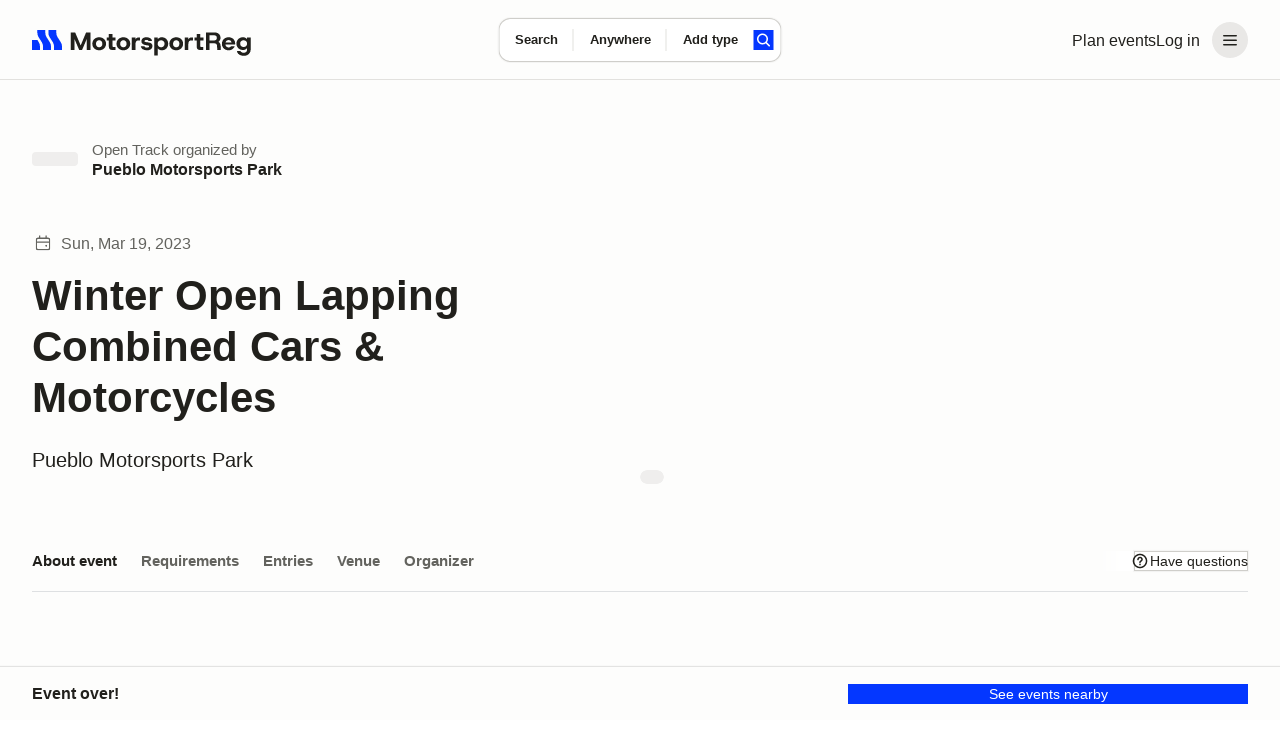

--- FILE ---
content_type: text/javascript; charset=utf-8
request_url: https://marketplace-cdn.motorsportreg.com/_nuxt/BkbtOSAd.js
body_size: 891
content:
import{g as m,j as l,q as i,o as n,n as r,p as _,m as h,a0 as N,w as z,k as p,x as k,a2 as w,A as x,_ as A}from"#entry";(function(){try{var e=typeof window<"u"?window:typeof global<"u"?global:typeof globalThis<"u"?globalThis:typeof self<"u"?self:{};e.SENTRY_RELEASE={id:"18942458695.887.1-57c4862"}}catch{}})();try{(function(){var e=typeof window<"u"?window:typeof global<"u"?global:typeof globalThis<"u"?globalThis:typeof self<"u"?self:{},a=new e.Error().stack;a&&(e._sentryDebugIds=e._sentryDebugIds||{},e._sentryDebugIds[a]="0adf2fbd-3f22-479e-92e1-9ac4f30f17b1",e._sentryDebugIdIdentifier="sentry-dbid-0adf2fbd-3f22-479e-92e1-9ac4f30f17b1")})()}catch{}const I=["aria-label"],B={key:0,class:"avatar_figure"},C=["src"],E={key:1,class:"avatar_text"},S=m({__name:"BaseAvatar",props:{firstName:{default:""},lastName:{default:""},name:{default:""},make:{default:""},image:{default:null},size:{default:""},variation:{default:"round"},alt:{default:""}},setup(e){const a=e,o=l(()=>[a.size==="xsmall"?"avatar_xs":null,a.size==="small"?"avatar_sm":null,a.size==="medium"?"avatar_m":null,a.size==="large"?"avatar_l":null,a.size==="xlarge"?"avatar_xl":null,a.size==="xxlarge"?"avatar_xxl":null]),f=l(()=>`avatar_${a.variation}`),t=l(()=>{if(a.firstName||a.lastName){const s=a.firstName?.charAt(0)||"",u=a.lastName?.charAt(0)||"";return a.size==="xsmall"||a.size==="small"?s:s+u}return a.name?a.name.charAt(0):a.make?a.make.charAt(0):""}),c=l(()=>{switch(a.variation){case"round":return"person";case"square":return"organization";case"rectangle":return"vehicle"}});return(s,u)=>{const d=w,g=N;return n(),i("div",{class:_(["avatar",r(o),r(f),{avatar_image:s.image}]),"aria-label":r(c)},[s.image?(n(),i("div",B,[h(g,{src:s.image,alt:s.alt},{default:z(({src:v,isLoaded:b,imgAttrs:y})=>[b?(n(),i("img",k({key:0},y,{src:v}),null,16,C)):(n(),p(d,{key:1}))]),_:1},8,["src","alt"])])):(n(),i("span",E,x(r(t)),1))],10,I)}}}),T=A(S,[["__scopeId","data-v-29e0bb08"]]),D=m({__name:"Avatar",props:{firstName:{default:""},lastName:{default:""},image:{default:null},size:{default:""}},setup(e){const a=e,o=l(()=>{const t=[a.firstName,a.lastName].filter(Boolean).join(" ");return t?`Profile of ${t}`:"Profile"}),f=l(()=>"dark");return(t,c)=>(n(),p(T,{variation:"round",class:_(r(f)),firstName:t.firstName,lastName:t.lastName,image:t.image,size:t.size,alt:r(o)},null,8,["class","firstName","lastName","image","size","alt"]))}}),P=Object.assign(D,{__name:"UserAvatar"});export{T as B,P as _};


--- FILE ---
content_type: text/javascript; charset=utf-8
request_url: https://marketplace-cdn.motorsportreg.com/_nuxt/B7cT5gQV.js
body_size: 9419
content:
const __vite__mapDeps=(i,m=__vite__mapDeps,d=(m.f||(m.f=["./Cj2EAkR-.js","./DBZFmJrH.js","./DxKRg-gz.js","./entry.BcLV_iLU.css","./Csn6byg5.js","./alert.DoE9FNoW.css","./DVTBMnDv.js","./button.L_LclYjM.css","./CNut1d7E.js","./stack.CVU5ieC8.css","./nWDyb4ef.js","./input.DDNpkX3V.css","./PXrF_hId.js","./title.DYWy60tZ.css","./DzFCw6mO.js","./paragraph.EOfmm3Qc.css","./CFcqdfwg.js","./formGroup.Ci57Ha7W.css","./Zcy8oBiU.js","./ByXbl1-j.js","./SupportSlideout.HoEhcMo-.css"])))=>i.map(i=>d[i]);
import{az as Le,j as w,g as N,a_ as me,a$ as ke,B as re,r as K,ab as ie,aw as Me,b9 as De,q as h,o as u,p as F,n as e,v as t,k as R,F as $,z as g,A as L,I as G,m as n,H as ce,G as Ie,w as _,E as ue,bp as Ve,_ as W,bi as fe,Q as z,ae as oe,bq as He,W as Fe,ba as de,x as Re,C as _e,bf as Oe,T as he,S as Pe,b as $e,br as Ne,l as ye,O as we,M as We,al as Ue,U as ze,an as Ye,P as je,bs as qe,D as Ge,aH as Ke,aI as Qe}from"#entry";import{_ as xe}from"./CAeJEP8b.js";import{_ as Te}from"./C3b0mY20.js";import{_ as Ae}from"./BHf0aNQx.js";import{D as ve,a as be,u as pe}from"./6HSZByx_.js";import{_ as Se}from"./x6kczl70.js";import{_ as ge}from"./DRmzS00A.js";import{_ as Je}from"./BkbtOSAd.js";import{u as Ce}from"./ByXbl1-j.js";import{u as Xe}from"./BhEHeS7O.js";import{I as Ze}from"./DpEHJCip.js";(function(){try{var c=typeof window<"u"?window:typeof global<"u"?global:typeof globalThis<"u"?globalThis:typeof self<"u"?self:{};c.SENTRY_RELEASE={id:"18942458695.887.1-57c4862"}}catch{}})();try{(function(){var c=typeof window<"u"?window:typeof global<"u"?global:typeof globalThis<"u"?globalThis:typeof self<"u"?self:{},v=new c.Error().stack;v&&(c._sentryDebugIds=c._sentryDebugIds||{},c._sentryDebugIds[v]="2f70cd6c-906c-4534-90b4-fc8f23f94229",c._sentryDebugIdIdentifier="sentry-dbid-2f70cd6c-906c-4534-90b4-fc8f23f94229")})()}catch{}const S={SEARCH:"search",WHERE:"where",DISTANCE:"distance",TYPE:"type"};function et(c,v){if(!(c instanceof HTMLElement)||!v)return null;const f=c.closest(".msr--calendarSearch-input");return f?f.querySelector(`input[name="${v}"]`)??f.querySelector(`button[id="${v}"]`):null}function Be(){const c=Le("useSearchInputState.state",()=>({activeDropdown:null,focusedInput:null,isTransitioning:!1}));function v(d){c.value.activeDropdown=d,c.value.focusedInput=d}function f({keepInputFocus:d=!1}={}){c.value.activeDropdown=null,d||(c.value.focusedInput=null)}function a(d){if(c.value.focusedInput=d,d){const y=document.querySelector(".msr--header-search");if(!y)return;const m=y.querySelector(`input[name="${d}"]`)??y.querySelector(`button[id="${d}"]`);(m instanceof HTMLInputElement||m instanceof HTMLButtonElement)&&m.focus()}}function l(){c.value.focusedInput=null,c.value.activeDropdown=null}function b(d){c.value.activeDropdown===d?f():v(d)}function r(d){return c.value.focusedInput===d}function i(d){if(d===null){l();return}c.value.isTransitioning=!0,a(d),setTimeout(()=>{c.value.isTransitioning=!1},100)}function C(d){if(c.value.isTransitioning)return;let y=!1;et(d.relatedTarget,c.value.focusedInput)&&(y=!0),!c.value.activeDropdown&&!y&&l()}return{isTransitioning:w(()=>c.value.isTransitioning),focusedInput:w(()=>c.value.focusedInput),focusInput:a,clearFocus:l,isInputFocused:r,focusDropdown:v,clearDropdownFocus:f,toggleDropdown:b,handleFocus:i,handleBlur:C}}const tt=["data-popper-id"],nt={key:0,class:"msr--calendarSearch-inputLabel"},at=["value","placeholder","name"],ot=["id","aria-label"],st={class:"msr--calendarSearch-inputButton-inner"},lt={key:0},rt={class:"msr--calendarSearch-inputLabel-inner"},it={key:0},ut={key:2,class:"msr--calendarSearch-closeButton"},ct={class:"sr-only"},dt={key:0,class:"v-popper-type-footer"},pt=N({__name:"SearchInput",props:me({label:{},placeholder:{},name:{},showFull:{type:Boolean},isActive:{type:Boolean},compactDisplayValue:{},hideCloseButton:{type:Boolean},isButton:{type:Boolean},clearable:{type:Boolean},counter:{},options:{},multiselect:{type:Boolean,default:!1},displayTemplate:{}},{modelValue:{},modelModifiers:{}}),emits:me(["focus","blur","click","locationSelected"],["update:modelValue"]),setup(c,{emit:v}){const f=v,a=c,l=ke(c,"modelValue"),b=re("inputWrapper"),r=re("googlePlacesInput"),{isTransitioning:i,focusedInput:C,focusInput:d,isInputFocused:y,focusDropdown:m,clearDropdownFocus:s}=Be(),x=K(!1),T=w(()=>a.name===S.WHERE),k=w(()=>a.name===S.DISTANCE),U=w(()=>a.name===S.TYPE),V=()=>{f("focus"),T.value&&!y(a.name)&&(A.value=M.value||"")},B=o=>{C.value===a.name&&(f("blur",o),!y("where")&&o.relatedTarget instanceof Node&&!b.value?.contains(o.relatedTarget)&&(A.value="",r.value?.resetAndClose()))},P=async()=>{f("click"),a.isButton&&ue(async()=>{await Ve(i).toBe(!1),x.value=!0,f("focus")})};ie(C,o=>{o!==a.name&&(x.value&&(x.value=!1),o!==S.WHERE&&r.value?.resetAndClose())}),ie(()=>a.showFull,o=>{o||(x.value=!1)});const M=w(()=>{const o=I=>I?a.displayTemplate?a.displayTemplate.replace(/{\s*value\s*}/g,I.toString()):I:"";if(!a.showFull)return o(a.compactDisplayValue);if(a.multiselect&&a.options&&l.value){const ne=(Array.isArray(l.value)?l.value:[l.value])?.[0];return o(a.options.find(q=>q.value===ne)?.label)}return Array.isArray(l.value)?o(l.value?.[0]):o(l.value)}),A=K(""),p=o=>{const I=o.target;A.value=I.value},O=o=>{const I=o.target;l.value=I.value},Q=w(()=>Array.isArray(l.value)?l.value.length===0:T.value?A.value===""&&!l.value:!l.value),J=w(()=>({"-active":a.isActive,[`-input-${a.name}`]:!0,"-has-input-value":!Q.value})),E=()=>{const o=a.multiselect?[]:void 0;l.value=o,T.value&&(A.value="",r.value?.resetAndClose(),f("locationSelected",{name:"",safeName:"",lat:0,lng:0,city:"",state:"",postalCode:"",country:""})),y(a.name)&&d(a.name)},X=()=>{m(a.name)};let Y=!1;const Z=()=>{s({keepInputFocus:!Y}),Y=!1},D=o=>{const I=o||String(ve);l.value=I},H=o=>{if(!o){l.value=[];return}if(!a.multiselect){const I=o.at(-1);l.value=I?[I]:[],x.value=!1,s();return}l.value=o},j=()=>{l.value=[]},ee=o=>{if(!o){A.value="",f("locationSelected",{name:"",safeName:"",lat:0,lng:0,city:"",state:"",postalCode:"",country:""});return}f("locationSelected",o),ue(()=>{const I=document.querySelector(`.msr--calendarSearch-form input[name="${S.WHERE}"]`);I instanceof HTMLInputElement&&I.setSelectionRange(-1,-1)})},te=Me();return De(b,()=>{x.value&&(Y=!0,x.value=!1)}),(o,I)=>{const ne=xe,q=ce,se=Te,ae=Ae;return u(),h("div",{ref_key:"inputWrapper",ref:b,class:F(["msr--calendarSearch-input",e(J)])},[t("div",{class:"msr--calendarSearch-inputWrapper","data-popper-id":e(te)},[o.showFull?(u(),h("label",nt,[g(L(o.label)+" ",1),!o.isButton&&!e(T)?(u(),h("input",{key:0,value:e(M),onInput:O,type:"text",placeholder:o.placeholder,name:o.name,onFocus:V,onBlur:B,onClick:P,class:"msr--calendarSearch-InputField"},null,40,at)):!o.isButton&&e(T)?(u(),R(ne,{key:1,ref_key:"googlePlacesInput",ref:r,"display-value":e(M),onInput:p,onSelected:ee,placeholder:o.placeholder,name:o.name,theme:"forms",onFocus:V,onBlur:B,onClick:P,class:"msr--calendarSearch-InputField",container:`div[data-popper-id=${e(te)}]`,"manual-tab-blur-control":!0,"show-compact":""},null,8,["display-value","placeholder","name","container"])):(u(),h("button",{key:2,class:"msr--calendarSearch-inputButton",type:"button",id:o.name,"aria-label":`${o.label}: ${e(M)}`,onFocus:V,onBlur:B,onClick:G(P,["stop"])},[t("span",st,L(e(M)||o.placeholder),1),o.counter?(u(),h("span",lt,"+"+L(o.counter),1)):$("",!0)],40,ot))])):(u(),h("div",{key:1,class:"msr--calendarSearch-inputLabel -compact",onClick:G(P,["stop"])},[t("div",rt,L(e(M)||o.label),1),o.counter?(u(),h("span",it,"+"+L(o.counter),1)):$("",!0)])),!o.hideCloseButton||o.clearable?(u(),h("div",ut,[n(q,{onClick:G(E,["prevent"]),"aria-label":`Close ${o.name} input`,"prefix-icon":"close","input-class":"msr--caret","is-icon":"",onBlur:B},null,8,["aria-label"])])):$("",!0)],8,tt),o.options&&o.options.length?(u(),R(ae,{key:0,shown:e(x),"onUpdate:shown":I[1]||(I[1]=le=>Ie(x)?x.value=le:null),triggers:[],"auto-hide":!1,dropdown:"",theme:"forms",onShow:X,onHide:Z,container:`div[data-popper-id=${e(te)}]`},{popper:_(()=>[t("div",{class:F([`v-popper-${o.name.toLowerCase()}-dropdown-content`,"v-popper-content"])},[t("h3",ct,"Select "+L(o.name),1),t("div",{class:F(`${o.name.toLowerCase()}-options`)},[n(se,{type:e(k)?"radio":"checkbox",options:o.options,name:o.name,"model-value":l.value,"onUpdate:modelValue":I[0]||(I[0]=le=>e(k)?D(le):H(le))},null,8,["type","options","name","model-value"])],2)],2),e(U)?(u(),h("div",dt,[n(q,{onClick:j,variant:"text","aria-label":"Clear all types",disabled:!l.value?.length},{default:_(()=>[...I[2]||(I[2]=[g(" Clear ",-1)])]),_:1},8,["disabled"])])):$("",!0)]),_:1},8,["shown","container"])):$("",!0)],2)}}}),mt=Object.assign(W(pt,[["__scopeId","data-v-5572e318"]]),{__name:"CalendarSearchInput"});function Ee(c,v,f){return(c?v:f).trim()!==""}const vt={class:"msr--calendarSearch-inputs"},ft={class:"msr--calendarSearch-button"},_t={"aria-live":"polite",class:"sr-only"},ht=N({__name:"SearchDesktop",emits:["collapse","expand","search"],setup(c,{emit:v}){const f=v,{mode:a}=be(),{eventTypesAsOptions:l}=fe(),{distances:b,committedValues:r,uncommittedValues:i,displayValues:C,updateLocation:d}=pe(),y=w(()=>({"-compact":a.value.compact,"-focused":T.value,"-has-distance-value":x.value})),m=w(()=>a.value.expanded?"Search form expanded":`Search results: ${r.value.text?r.value.text:"No search term"}`);function s(A,p){switch(A){case S.DISTANCE:i.value.radius=parseInt(p);break;case S.TYPE:i.value.types=p;break;case S.SEARCH:i.value.text=p;break}}const x=w(()=>Ee(a.value.expanded,i.value.location.city||"",r.value.location.city||"")),{focusedInput:T,isInputFocused:k,toggleDropdown:U,handleFocus:V,handleBlur:B}=Be(),P=()=>{if(a.value.compact){f("expand");return}f("search",{text:i.value.text,distance:i.value.radius,location:i.value.location,types:i.value.types})},M=A=>{a.value.compact&&(f("expand"),ue(()=>{V(A)})),(A===S.DISTANCE||A===S.TYPE)&&U(A)};return(A,p)=>{const O=mt,Q=ce,J=oe;return u(),R(J,{class:F(e(y))},{default:_(()=>[t("form",{onSubmit:G(P,["prevent"]),class:"msr--calendarSearch-form",role:"search","aria-labelledby":"search-title"},[t("div",vt,[n(O,{"model-value":e(i).text,"onUpdate:modelValue":p[0]||(p[0]=E=>s(e(S).SEARCH,E)),label:"Search",placeholder:"Event name, organizer, venue...",name:e(S).SEARCH,"show-full":!e(a).compact,"compact-display-value":e(r).text,"is-active":e(k)(e(S).SEARCH),clearable:!0,"aria-label":"Search for event by name, organizer, or venue",onFocus:p[1]||(p[1]=E=>e(V)(e(S).SEARCH)),onBlur:e(B),onClick:p[2]||(p[2]=E=>M(e(S).SEARCH))},null,8,["model-value","name","show-full","compact-display-value","is-active","onBlur"]),n(O,{"model-value":e(C).unsavedLocationCityRegion,onLocationSelected:e(d),"onUpdate:modelValue":p[3]||(p[3]=E=>s(e(S).WHERE,E)),placeholder:"Search by city",label:"Where",clearable:!0,name:e(S).WHERE,"show-full":!e(a).compact,"compact-display-value":e(r).location.city||"Anywhere","is-active":e(k)(e(S).WHERE),"aria-label":"Search for events by location",onFocus:p[4]||(p[4]=E=>e(V)(e(S).WHERE)),onBlur:e(B),onClick:p[5]||(p[5]=E=>M(e(S).WHERE))},null,8,["model-value","onLocationSelected","name","show-full","compact-display-value","is-active","onBlur"]),n(O,{label:"Distance","model-value":e(i).radius?e(i).radius.toString():void 0,"onUpdate:modelValue":p[6]||(p[6]=E=>s(e(S).DISTANCE,E)),placeholder:"Distance",class:F({"-hidden":!e(x)}),name:e(S).DISTANCE,"show-full":!e(a).compact,"compact-display-value":e(r).radius,"is-active":e(k)(e(S).DISTANCE),"is-button":!0,"hide-close-button":!0,options:e(b),"display-template":"{ value } mi","aria-label":"Select search radius from your location",onFocus:p[7]||(p[7]=E=>e(V)(e(S).DISTANCE)),onBlur:e(B),onClick:p[8]||(p[8]=E=>M(e(S).DISTANCE))},null,8,["model-value","class","name","show-full","compact-display-value","is-active","options","onBlur"]),n(O,{"model-value":e(i).types,"onUpdate:modelValue":p[9]||(p[9]=E=>s(e(S).TYPE,E)),placeholder:"Add type",label:"Type of event",counter:e(a).compact?e(r).types.count:e(C).unsavedTypeCount,name:e(S).TYPE,"show-full":!e(a).compact,"compact-display-value":e(r).types.label||"Add type","is-active":e(k)(e(S).TYPE),"is-button":!0,clearable:!0,options:e(l),multiselect:!0,"aria-label":"Select event types to filter results",onFocus:p[10]||(p[10]=E=>e(V)(e(S).TYPE)),onBlur:e(B),onClick:p[11]||(p[11]=E=>M(e(S).TYPE))},null,8,["model-value","counter","name","show-full","compact-display-value","is-active","options","onBlur"])]),t("div",ft,[n(Q,{type:"submit","prefix-icon":"search",scale:e(a).compact?"small":"large","is-icon":e(a).compact,variant:"primary","aria-label":"Search events",onFocus:p[12]||(p[12]=E=>e(V)(null))},{default:_(()=>[e(a).compact?$("",!0):(u(),h(z,{key:0},[g("Search")],64))]),_:1},8,["scale","is-icon"])])],32),t("div",_t,L(e(m)),1)]),_:1},8,["class"])}}}),yt=Object.assign(W(ht,[["__scopeId","data-v-bf33accb"]]),{__name:"CalendarSearchDesktop"}),bt={key:0,class:"msr--header-title","aria-hidden":"true"},St={class:"msr--calendarSearch-full"},gt={class:"msr--calendarSearch-inputs"},Ct={class:"msr--calendarSearch-input-value"},kt={class:"msr--calendarSearch-input-value"},It={class:"msr--calendarSearch-input-value"},$t={class:"msr--calendarSearch-input-value"},wt={key:0,class:"msr--calendarSearch-input-counter"},xt={class:"msr--calendarSearch-actions"},Tt=N({__name:"SearchInputMobile",props:{title:{},showClearButton:{type:Boolean}},emits:["openModal","clearAll"],setup(c,{emit:v}){const f=c,a=v,{eventTypes:l}=fe(),{uncommittedValues:b,displayValues:r}=pe(),i=y=>!!y,C=w(()=>{const y=b.value.types?.[0];return l.value.find(m=>m.vchSlug===y)?.vchEventType||"Add type"}),d=()=>{a("clearAll")};return(y,m)=>{const s=ce;return u(),h(z,null,[f.title?(u(),h("div",bt,L(f.title),1)):$("",!0),t("div",St,[t("div",gt,[t("button",{type:"button",onClick:m[0]||(m[0]=x=>a("openModal","search")),class:F(["msr--calendarSearch-input",{"-has-input-value":i(e(b).text)}])},[m[4]||(m[4]=t("span",{class:"msr--calendarSearch-input-label"},"Search",-1)),t("span",Ct,L(e(b).text||"Event name, organizer, venue..."),1)],2),t("button",{type:"button",onClick:m[1]||(m[1]=x=>a("openModal","where")),class:F(["msr--calendarSearch-input",{"-has-input-value":i(e(b).location.city)}])},[m[5]||(m[5]=t("span",{class:"msr--calendarSearch-input-label"},"Where",-1)),t("span",kt,L(e(r).unsavedLocationCityRegion||"Anywhere"),1)],2),t("button",{type:"button",onClick:m[2]||(m[2]=x=>a("openModal","distance")),class:"msr--calendarSearch-input -has-input-value"},[m[6]||(m[6]=t("span",{class:"msr--calendarSearch-input-label"},"Distance",-1)),t("span",It,L(e(b).radius)+" mi",1)]),t("button",{type:"button",onClick:m[3]||(m[3]=x=>a("openModal","type")),class:F(["msr--calendarSearch-input",{"-has-input-value":e(b).types.length>0}])},[m[7]||(m[7]=t("span",{class:"msr--calendarSearch-input-label"},"Type of event",-1)),t("span",$t,[g(L(e(C))+" ",1),e(r).unsavedTypeCount?(u(),h("span",wt," +"+L(e(r).unsavedTypeCount),1)):$("",!0)])],2),t("div",xt,[n(s,{type:"submit","prefix-icon":"search",scale:"large",variant:"primary","aria-label":"Search events",block:""},{default:_(()=>[...m[8]||(m[8]=[g(" Search ",-1)])]),_:1}),y.showClearButton?(u(),R(s,{key:0,onClick:d,block:"",scale:"large",variant:"ghost-brand"},{default:_(()=>[...m[9]||(m[9]=[g(" Clear All ",-1)])]),_:1})):$("",!0)])])])],64)}}}),At=Object.assign(W(Tt,[["__scopeId","data-v-4159751e"]]),{__name:"CalendarSearchInputMobile"}),Bt=N({__name:"Search",props:me({name:{},placeholder:{default:"Search"},scale:{default:"medium"}},{modelValue:{required:!0},modelModifiers:{}}),emits:["update:modelValue"],setup(c){const v=ke(c,"modelValue"),f=c,a=He(),l=re("inputRef"),b=w(()=>{const{scale:C,...d}=a;return d}),r=w(()=>[`-${f.scale}`,a["outer-class"]].filter(Boolean).join(" "));function i(){v.value="";const C=l.value?.node.context?.id;C&&document.getElementById(C)?.focus()}return(C,d)=>{const y=de,m=Fe("FormKit");return u(),R(m,Re({ref_key:"inputRef",ref:l,type:"search",modelValue:v.value,"onUpdate:modelValue":d[0]||(d[0]=s=>v.value=s),placeholder:f.placeholder,name:f.name,"prefix-icon":"search","outer-class":e(r)},e(b)),{suffix:_(()=>[v.value.length>0?(u(),h("button",{key:0,class:"formkit-suffix-icon formkit-icon formkit-icon-clear",type:"button",onClick:i,"aria-label":"Clear search input"},[n(y,{name:"close"})])):$("",!0)]),_:1},16,["modelValue","placeholder","name","outer-class"])}}}),Et=Object.assign(W(Bt,[["__scopeId","data-v-51ff28d2"]]),{__name:"FormSearch"}),Lt={class:"msr--calendarSearch-compactHeader"},Mt={class:"msr--calendarSearch-compact-location"},Dt={key:0,class:"msr--calendarSearch-compact-spacer"},Vt={key:1,class:"msr--calendarSearch-compact-distance"},Ht={key:0,class:"msr--calendarSearch-input-counter"},Ft=["onKeydown"],Rt={key:0,class:"msr--menuHeader"},Ot={key:1,class:"msr--calendarSearchModal-header"},Pt={class:"msr--calendarSearchModal-headerContainer"},Nt={class:"msr--calendarSearchModal-headerTitle"},Wt={class:"msr--calendarSearchModal-headerActions"},Ut={class:"msr--calendarSearchModal-body"},zt={key:1,class:"-modal-content"},Yt={key:2,class:"-modal-content"},jt={key:3,class:"-modal-content"},qt={key:4,class:"-modal-content"},Gt=N({__name:"SearchMobile",props:{title:{}},emits:["collapse","expand","search"],setup(c,{emit:v}){const f=v,{eventTypesAsOptions:a}=fe(),{searchParams:l,distances:b,committedValues:r,uncommittedValues:i,displayValues:C,updateLocation:d}=pe(),y=w(()=>Ee(B.value.expanded,i.value.location.city||"",r.value.location.city||"")),m=w(()=>r.value.location.city||"Anywhere"),s=w(()=>B.value.expanded&&p.value),x=()=>{M.value=!1,f("search",{text:i.value.text,distance:i.value.radius,location:i.value.location,types:i.value.types}),Y()},T=()=>{i.value.text="",i.value.radius=ve,d(null),i.value.types=[]},k=()=>{switch(p.value){case"search":i.value.text="";break;case"where":d(null);break;case"type":i.value.types=[];break}A.value.pop()},U=D=>{if(!D){i.value.radius=ve;return}D&&Number(D)!==i.value.radius&&(i.value.radius=Number(D))},V=D=>{i.value.types=D||[]},{mode:B}=be(),P={initial:"",search:"Search",where:"Where?",distance:"How far?",type:"Type of event"},M=K(!1),A=K(B.value.expanded?["initial"]:[]),p=w(()=>A.value.at(-1)),O=w(()=>p.value==="initial"),Q=w(()=>p.value?P[p.value]:""),J=w(()=>p.value!=="distance"),E=w(()=>{switch(p.value){case"search":return!i.value.text;case"where":return!i.value.location.city;case"type":return!i.value.types.length;default:return!1}});ie(p,D=>{D||(f("collapse",M.value),M.value=!1)}),_e(()=>{Oe(()=>B.value.expanded,D=>{document.body.classList.toggle("-show-search-modal",!!D)})});const X=D=>{if(A.value.length===0&&B.value.initial&&(M.value=!0),A.value.push(D),f("expand"),["search","where"].includes(D)){const j=D==="search"?"text":"location";ue(()=>document.querySelector(`.msr--calendarSearchModal input[name="${j}"]`)?.focus())}},Y=()=>{A.value=[]},Z=()=>{A.value.pop()};return(D,H)=>{const j=At,ee=oe,te=Se,o=de,I=ce,ne=Et,q=xe,se=Te;return u(),h("form",{class:"msr--calendarSearch-form",onSubmit:G(x,["prevent"]),role:"search","aria-labelledby":"search-title"},[e(B).compact?(u(),h("button",{key:0,onClick:H[0]||(H[0]=ae=>X("initial")),class:"msr--calendarSearch-compact",type:"button"},[t("div",Lt,[t("div",Mt,L(e(m)),1),e(y)?(u(),h("div",Dt)):$("",!0),e(y)?(u(),h("div",Vt,L(e(r).radius)+" mi",1)):$("",!0)]),t("div",{class:F(["msr--calendarSearch-compact-type",{"-has-input-value":e(l).types?.length>0}])},[g(L(e(r).types.label||"Add type")+" ",1),e(r).types.count?(u(),h("span",Ht," +"+L(e(r).types.count),1)):$("",!0)],2)])):e(B).initial||e(M)?(u(),R(ee,{key:1},{default:_(()=>[n(j,{onOpenModal:X})]),_:1})):$("",!0),n(he,{name:"modal"},{default:_(()=>[e(s)?(u(),h("div",{key:0,class:"msr--calendarSearchModal",onKeydown:Pe(G(Z,["prevent"]),["enter"])},[n(ee,null,{default:_(()=>[e(O)?(u(),h("div",Rt,[n(te,{"aria-label":"MSR logo"}),t("button",{onClick:Y,class:"msr--menuClose",type:"button","aria-label":"Close account menu"},[n(o,{name:"close"})])])):(u(),h("div",Ot,[t("div",Pt,[t("button",{onClick:Z,type:"button",class:"msr--calendarSearchModal-backButton msr--menuClose"},[n(o,{name:"left"})]),t("h2",Nt,L(e(Q)),1)]),t("div",Wt,[e(J)?(u(),R(I,{key:0,disabled:e(E),onClick:k,variant:"ghost-brand","aria-label":"Clear selection",scale:"large"},{default:_(()=>[...H[3]||(H[3]=[g(" Clear ",-1)])]),_:1},8,["disabled"])):$("",!0),n(I,{onClick:Z,variant:"primary",scale:"large"},{default:_(()=>[...H[4]||(H[4]=[g("Done",-1)])]),_:1})])]))]),_:1}),t("div",Ut,[n(ee,{class:F({"msr--calendarSearchModal-content":!e(O)})},{default:_(()=>[e(O)?(u(),R(j,{key:0,title:D.title,onOpenModal:X,onClearAll:T,"show-clear-button":!0},null,8,["title"])):$("",!0),e(p)==="search"?(u(),h("div",zt,[n(ne,{modelValue:e(i).text,"onUpdate:modelValue":H[1]||(H[1]=ae=>e(i).text=ae),name:"text",scale:"large",placeholder:"Search","prefix-icon":"search",enterkeyhint:"done"},null,8,["modelValue"])])):$("",!0),e(p)==="where"?(u(),h("div",Yt,[n(q,{name:"location","display-value":e(C).unsavedLocationCityRegion,onSelected:e(d),onClear:H[2]||(H[2]=ae=>e(d)(null)),container:"div.msr--calendarSearchModal-body",theme:"places-basic",placeholder:"Search by city"},null,8,["display-value","onSelected"])])):$("",!0),e(p)==="distance"?(u(),h("div",jt,[n(se,{type:"radio",options:e(b),name:"distance","model-value":e(i).radius?.toString()??void 0,"onUpdate:modelValue":U},null,8,["options","model-value"])])):$("",!0),e(p)==="type"?(u(),h("div",qt,[n(se,{options:e(a),name:"type","model-value":e(i).types,"onUpdate:modelValue":V},null,8,["options","model-value"])])):$("",!0)]),_:1},8,["class"])])],40,Ft)):$("",!0)]),_:1})],32)}}}),Kt=Object.assign(W(Gt,[["__scopeId","data-v-fcfd190d"]]),{__name:"CalendarSearchMobile"}),Qt={class:"msr--menuHeader"},Jt={class:"msr--menuHeader-container"},Xt={class:"msr--menuClose",type:"button","aria-label":"Close account menu"},Zt={class:"msr--menuContent",role:"menu"},en={class:"msr--menuItem"},tn={class:"msr--menuItem"},nn={class:"msr--menuItem"},an={class:"msr--menuItem"},on={class:"msr--menuItem"},sn={class:"msr--menuItem"},ln={class:"msr--menuItem"},rn={class:"msr--menuItem"},un={class:"msr--menuItem"},cn={class:"msr--menuItem"},dn={class:"msr--menuItem"},pn=N({__name:"AccountMenu",emits:["login","logout"],setup(c,{emit:v}){const f=v,{loggedIn:a,isOrganizer:l}=$e(),{toggle:b}=Ce(),r=K(!1);ie(r,m=>{document.body.classList.toggle("-locked",m)});const i=()=>{r.value=!1,b(!0)},C=async()=>{r.value=!1,f("login")},d=async()=>{r.value=!1,f("logout")},y=()=>{r.value=!1};return(m,s)=>{const x=Se,T=de,k=ge,U=Ae,V=Ne("close-popper");return u(),R(U,{theme:"menu",shown:e(r),"onUpdate:shown":s[0]||(s[0]=B=>Ie(r)?r.value=B:null),tooltip:!1,placement:"bottom-end",dropdown:""},{popper:_(()=>[t("div",Qt,[t("div",Jt,[n(x,{"aria-label":"MSR logo","is-link":!0}),we((u(),h("button",Xt,[n(T,{name:"close"})])),[[V]])])]),t("ul",Zt,[e(a)?(u(),h(z,{key:0},[t("li",en,[n(k,{onClick:y,to:"/index.cfm/event/dashboard",external:"",role:"menuitem",class:"msr--menuLink"},{default:_(()=>[n(T,{name:"events_calendar"}),s[1]||(s[1]=g("My events ",-1))]),_:1})]),t("li",tn,[n(k,{onClick:y,to:"/index.cfm/event/account",external:"",role:"menuitem",class:"msr--menuLink"},{default:_(()=>[n(T,{name:"avatar"}),s[2]||(s[2]=g("My account ",-1))]),_:1})]),t("li",nn,[n(k,{onClick:y,to:"/index.cfm/event/billing",external:"",role:"menuitem",class:"msr--menuLink"},{default:_(()=>[n(T,{name:"currency"}),s[3]||(s[3]=g("Billing ",-1))]),_:1})]),s[9]||(s[9]=t("li",{class:"msr--menuItemDivider",role:"separator"},null,-1)),t("li",an,[n(k,{onClick:y,to:"https://support.motorsportreg.com/event-attendee-help",external:"",role:"menuitem",class:"msr--menuLink"},{default:_(()=>[n(T,{name:"helpdesk"}),s[4]||(s[4]=g("Help docs ",-1))]),_:1})]),t("li",on,[n(k,{onClick:i,role:"menuitem",class:"msr--menuLink",tabindex:"0"},{default:_(()=>[n(T,{name:"contact_us"}),s[5]||(s[5]=g("Contact us ",-1))]),_:1})]),e(a)&&e(l)?(u(),h(z,{key:0},[s[7]||(s[7]=t("li",{class:"msr--menuItemDivider",role:"separator"},null,-1)),t("li",sn,[n(k,{onClick:y,to:"/pick-org",role:"menuitem",class:"msr--menuLink","prefetch-on":"interaction"},{default:_(()=>[n(T,{name:"switch"}),s[6]||(s[6]=g("Switch to organizer ",-1))]),_:1})])],64)):$("",!0),s[10]||(s[10]=t("li",{class:"msr--menuItemDivider",role:"separator"},null,-1)),t("li",ln,[n(k,{onClick:d,role:"menuitem",class:"msr--menuLink",tabindex:"0"},{default:_(()=>[...s[8]||(s[8]=[g(" Log out ",-1)])]),_:1})])],64)):(u(),h(z,{key:1},[t("li",rn,[n(k,{onClick:y,to:"https://support.motorsportreg.com/event-attendee-help",external:"",role:"menuitem",class:"msr--menuLink",tabindex:"0"},{default:_(()=>[n(T,{name:"helpdesk"}),s[11]||(s[11]=g("Help docs ",-1))]),_:1})]),t("li",un,[n(k,{onClick:i,role:"menuitem",class:"msr--menuLink",tabindex:"0"},{default:_(()=>[n(T,{name:"contact_us"}),s[12]||(s[12]=g("Contact us ",-1))]),_:1})]),s[15]||(s[15]=t("li",{class:"msr--menuItemDivider",role:"separator"},null,-1)),t("li",cn,[n(k,{onClick:y,to:"/event-management",role:"menuitem",class:"msr--menuLink","no-prefetch":!0},{default:_(()=>[n(T,{name:"flag"}),s[13]||(s[13]=g("Plan events ",-1))]),_:1})]),s[16]||(s[16]=t("li",{class:"msr--menuItemDivider",role:"separator"},null,-1)),t("li",dn,[n(k,{onClick:C,role:"menuitem",class:"msr--menuLink",tabindex:"0"},{default:_(()=>[...s[14]||(s[14]=[g(" Log in / Sign up ",-1)])]),_:1})])],64))])]),default:_(()=>[ye(m.$slots,"default",{},void 0,!0)]),_:3},8,["shown"])}}}),mn=Object.assign(W(pn,[["__scopeId","data-v-460e8500"]]),{__name:"AppHeaderAccountMenu"}),vn={class:"msr--header"},fn={class:"msr--header-wrapper"},_n={class:"msr--header-linksBar"},hn={key:0,class:"msr--header-search"},yn=N({__name:"_baseHeader",props:{logo:{default:"full"},expanded:{type:Boolean},mobile:{type:Boolean}},setup(c){const{loggedIn:v,user:f,isOrganizer:a,logout:l}=$e(),b=c,r=async()=>{await We("/login",{replace:!0})},i=async()=>{await l()};return(C,d)=>{const y=Se,m=ge,s=Je,x=de,T=mn,k=oe;return u(),h("header",vn,[t("nav",fn,[n(k,{variant:"xlarge",class:"msr--header-container"},{default:_(()=>[n(y,{class:F(["msr--header-logo",{"-expanded":b.expanded,"-mobile":b.mobile}]),"aria-label":"Navigate to home page",variant:b.logo,"is-link":!0},null,8,["class","variant"]),t("div",_n,[e(v)&&e(a)?(u(),R(m,{key:0,to:"/pick-org",class:"msr--header-link msr--btn -btn-ghost -small",tabindex:"0","prefetch-on":"interaction"},{default:_(()=>[...d[0]||(d[0]=[g(" Switch to organizer ",-1)])]),_:1})):e(v)?$("",!0):(u(),h(z,{key:1},[n(m,{to:"/event-management",class:"msr--header-link msr--btn -btn-ghost -small",tabindex:"0","no-prefetch":!0},{default:_(()=>[...d[1]||(d[1]=[g(" Plan events ",-1)])]),_:1}),n(m,{to:"/login",class:"msr--header-link msr--btn -btn-ghost -small",tabindex:"0"},{default:_(()=>[...d[2]||(d[2]=[g("Log in",-1)])]),_:1})],64)),n(T,{onLogin:r,onLogout:i},{default:_(()=>[t("button",{class:F([{"-loggedIn":e(v)},"msr--header-accountButton"]),type:"button","aria-label":"Account menu",tabindex:"0"},[e(v)?(u(),R(s,{key:0,class:"msr--header-accountButton-avatar dark",firstName:e(f).firstName,lastName:e(f).lastName,image:e(f).avatarUrl,size:"large"},null,8,["firstName","lastName","image"])):$("",!0),n(x,{name:"hamburger",class:"msr--header-accountButton-icon",variant:"large"})],2)]),_:1})])]),_:1})]),C.$slots.search?(u(),h("div",hn,[ye(C.$slots,"search",{},void 0,!0)])):$("",!0)])}}}),bn=Object.assign(W(yn,[["__scopeId","data-v-b54c905c"]]),{__name:"AppHeaderBaseHeader"}),Sn={key:0,class:"msr--header-overlay"},gn={class:"msr--header-title"},Cn=N({__name:"Header",setup(c){const{isMobile:v}=Xe(),{title:f,triggerSearch:a,init:l}=pe();l();const b=K(),{mode:r,show:i,hasBehavior:C,fullAllowed:d,pinned:y,expand:m,collapse:s,initClient:x}=be({headerRef:w(()=>b.value?.$el)});_e(x);const{y:T}=Ue(),k=w(()=>r.value.expanded?"Find your next motorsport event":f.value),U=w(()=>C.value?r.value?.expanded?"full":"adaptive":"full"),V=w(()=>({"-mobile":v.value,"-compact":r.value.compact,"-full":!r.value.compact,"-fixed":!v.value&&r.value.expanded,"-pinned":(d.value||y.value)&&T.value>0,"-scrolling":!r.value.expanded&&y.value,"-pinned-full":d.value&&T.value>0}));async function B(P){await s(),a(P)}return(P,M)=>{const A=oe,p=yt,O=Kt;return u(),h(z,null,[n(he,{name:"overlay"},{default:_(()=>[e(r).expanded?(u(),h("div",Sn)):$("",!0)]),_:1}),n(bn,{ref_key:"headerRef",ref:b,id:"AppHeader",expanded:e(r).expanded,mobile:e(v),logo:e(U),class:F(e(V)),style:ze({zIndex:e(r).expanded?20:void 0})},Ye({_:2},[e(i)?{name:"search",fn:_(()=>[we(t("h1",gn,[n(A,null,{default:_(()=>[g(L(e(k)),1)]),_:1})],512),[[je,!e(v)||e(v)&&e(r).initial]]),e(v)?(u(),R(O,{key:1,title:e(k),onCollapse:e(s),onExpand:e(m),onSearch:B},null,8,["title","onCollapse","onExpand"])):(u(),R(p,{key:0,onCollapse:e(s),onExpand:e(m),onSearch:B},null,8,["onCollapse","onExpand"]))]),key:"0"}:void 0]),1032,["expanded","mobile","logo","class","style"])],64)}}}),kn=Object.assign(W(Cn,[["__scopeId","data-v-aa69d4ee"]]),{__name:"AppHeader"}),In={class:"msr--footerCopyright"},$n={class:"msr--footerCopyright-linksWrap"},wn={id:"open_privacy_preferences_element",href:"#"},xn=N({__name:"Footer",setup(c){const{toggle:v}=Ce(),f=()=>{v(!0,{launchLink:"footer-contact-us"})};return(a,l)=>{const b=ge,r=oe;return u(),h("div",In,[n(r,{variant:"xlarge",class:"msr--footerCopyright-container"},{default:_(()=>[t("nav",$n,[t("ul",null,[t("li",null,[t("a",wn,[n(Ze),l[0]||(l[0]=g(" Your Privacy Choices ",-1))])]),t("li",null,[n(b,{external:"",to:"/index.cfm/event/public.privacy"},{default:_(()=>[...l[1]||(l[1]=[g("Privacy",-1)])]),_:1})]),t("li",null,[n(b,{external:"",to:"/index.cfm/event/public.terms"},{default:_(()=>[...l[2]||(l[2]=[g("Terms",-1)])]),_:1})]),t("li",null,[n(b,{external:"",to:"https://support.motorsportreg.com/event-attendee-help"},{default:_(()=>[...l[3]||(l[3]=[g("Help docs",-1)])]),_:1})]),t("li",null,[n(b,{onClick:f},{default:_(()=>[...l[4]||(l[4]=[g("Contact us",-1)])]),_:1})])])]),l[5]||(l[5]=t("div",{class:"msr--footerCopyright-copy"},[t("span",null,"© PMH MSR LLC")],-1))]),_:1})])}}}),Tn=Object.assign(W(xn,[["__scopeId","data-v-47132930"]]),{__name:"AppFooter"}),An=Ke(()=>Qe(()=>import("./Cj2EAkR-.js"),__vite__mapDeps([0,1,2,3,4,5,6,7,8,9,10,11,12,13,14,15,16,17,18,19,20]),import.meta.url).then(c=>c.default||c)),Bn={id:"__page"},En={class:"msr--main"},Ln=N({__name:"default",setup(c){const v=re("mainContentWaypointRef");qe("mainContentWaypointRef",v);const f=Ge(),{toggle:a}=Ce();return _e(()=>{f.query.help==="launch"&&a(!0,{launchLink:"url-param-help-support"})}),(l,b)=>{const r=kn,i=An,C=Tn;return u(),h("div",Bn,[n(r),t("main",En,[t("div",{ref_key:"mainContentWaypointRef",ref:v},null,512),n(he,{name:"slide-in-right"},{default:_(()=>[n(i)]),_:1}),ye(l.$slots,"default",{},void 0,!0)]),n(C)])}}}),zn=W(Ln,[["__scopeId","data-v-f72a9cab"]]);export{zn as default};


--- FILE ---
content_type: text/javascript; charset=utf-8
request_url: https://marketplace-cdn.motorsportreg.com/_nuxt/D9sKi7l8.js
body_size: 647
content:
import{_ as l}from"./DRmzS00A.js";import{g as f,j as i,q as s,k as c,n as u,o,l as a,w as _,_ as p,v as g}from"#entry";(function(){try{var e=typeof window<"u"?window:typeof global<"u"?global:typeof globalThis<"u"?globalThis:typeof self<"u"?self:{};e.SENTRY_RELEASE={id:"18942458695.887.1-57c4862"}}catch{}})();try{(function(){var e=typeof window<"u"?window:typeof global<"u"?global:typeof globalThis<"u"?globalThis:typeof self<"u"?self:{},n=new e.Error().stack;n&&(e._sentryDebugIds=e._sentryDebugIds||{},e._sentryDebugIds[n]="ed35c858-1e1b-4c69-8bf9-fd176ccf47e6",e._sentryDebugIdIdentifier="sentry-dbid-ed35c858-1e1b-4c69-8bf9-fd176ccf47e6")})()}catch{}const h=["href","target"],b=f({__name:"Link",props:{to:{default:void 0},href:{type:[String,Function],default:void 0},external:{type:Boolean,default:!1},target:{default:""}},setup(e){const n=e,r=i(()=>!!n.href);return(t,v)=>{const d=l;return u(r)?(o(),s("a",{key:0,href:t.href,target:t.target},[a(t.$slots,"default")],8,h)):(o(),c(d,{key:1,to:t.to},{default:_(()=>[a(t.$slots,"default")]),_:3},8,["to"]))}}}),x=Object.assign(b,{__name:"AppLink"}),y={},w={class:"icon",xmlns:"http://www.w3.org/2000/svg",width:"16",height:"16",viewBox:"0 0 16 16",fill:"none","aria-label":"icon","aria-hidden":"true"};function m(e,n){return o(),s("svg",w,[...n[0]||(n[0]=[g("path",{"fill-rule":"evenodd","clip-rule":"evenodd",d:"M9.08451 8L5.88558 12.5699L7.11442 13.4301L10.9155 8L7.11442 2.5699L5.88558 3.4301L9.08451 8Z",fill:"var(--default)"},null,-1)])])}const B=p(y,[["render",m]]);export{B as I,x as _};


--- FILE ---
content_type: text/javascript; charset=utf-8
request_url: https://marketplace-cdn.motorsportreg.com/_nuxt/3GuyMhtz.js
body_size: 6679
content:
import{ag as re,_ as q,q as u,o as a,af as me,g as W,r as G,j as L,p as O,n as p,v as h,F as y,k as B,w as I,x as le,a2 as fe,Q as x,O as he,P as _e,m as Y,a0 as X,z as D,A as k,a6 as ee,l as U,H as de,as as ve,R as ne,I as V,M as ge,at as ye,ai as pe,T as se}from"#entry";import{_ as be,I as $e}from"./D9sKi7l8.js";import{_ as ae}from"./DVTBMnDv.js";import{L as te}from"./PXrF_hId.js";import{_ as ke}from"./CqbecEJU.js";import{_ as Se}from"./DRmzS00A.js";(function(){try{var n=typeof window<"u"?window:typeof global<"u"?global:typeof globalThis<"u"?globalThis:typeof self<"u"?self:{};n.SENTRY_RELEASE={id:"18942458695.887.1-57c4862"}}catch{}})();try{(function(){var n=typeof window<"u"?window:typeof global<"u"?global:typeof globalThis<"u"?globalThis:typeof self<"u"?self:{},i=new n.Error().stack;i&&(n._sentryDebugIds=n._sentryDebugIds||{},n._sentryDebugIds[i]="fd736a50-d92c-4fb7-b696-de2740319d1a",n._sentryDebugIdIdentifier="sentry-dbid-fd736a50-d92c-4fb7-b696-de2740319d1a")})()}catch{}var J={exports:{}},we=J.exports,ie;function Me(){return ie||(ie=1,(function(n,i){(function($,r){n.exports=r()})(we,(function(){return function($,r,M){$=$||{};var _=r.prototype,f={future:"in %s",past:"%s ago",s:"a few seconds",m:"a minute",mm:"%d minutes",h:"an hour",hh:"%d hours",d:"a day",dd:"%d days",M:"a month",MM:"%d months",y:"a year",yy:"%d years"};function S(c,b,m,o){return _.fromToBase(c,b,m,o)}M.en.relativeTime=f,_.fromToBase=function(c,b,m,o,v){for(var l,C,E,P=m.$locale().relativeTime||f,F=$.thresholds||[{l:"s",r:44,d:"second"},{l:"m",r:89},{l:"mm",r:44,d:"minute"},{l:"h",r:89},{l:"hh",r:21,d:"hour"},{l:"d",r:35},{l:"dd",r:25,d:"day"},{l:"M",r:45},{l:"MM",r:10,d:"month"},{l:"y",r:17},{l:"yy",d:"year"}],N=F.length,j=0;j<N;j+=1){var z=F[j];z.d&&(l=o?M(c).diff(m,z.d,!0):m.diff(c,z.d,!0));var d=($.rounding||Math.round)(Math.abs(l));if(E=l>0,d<=z.r||!z.r){d<=1&&j>0&&(z=F[j-1]);var t=P[z.l];v&&(d=v(""+d)),C=typeof t=="string"?t.replace("%d",d):t(d,b,z.l,E);break}}if(b)return C;var e=E?P.future:P.past;return typeof e=="function"?e(C):e.replace("%s",C)},_.to=function(c,b){return S(c,b,this,!0)},_.from=function(c,b){return S(c,b,this)};var s=function(c){return c.$u?M.utc():M()};_.toNow=function(c){return this.to(s(this),c)},_.fromNow=function(c){return this.from(s(this),c)}}}))})(J)),J.exports}var Ce=Me();const Ct=re(Ce);var K={exports:{}},Te=K.exports,oe;function Ie(){return oe||(oe=1,(function(n,i){(function($,r){n.exports=r()})(Te,(function(){var $,r,M=1e3,_=6e4,f=36e5,S=864e5,s=/\[([^\]]+)]|Y{1,4}|M{1,4}|D{1,2}|d{1,4}|H{1,2}|h{1,2}|a|A|m{1,2}|s{1,2}|Z{1,2}|SSS/g,c=31536e6,b=2628e6,m=/^(-|\+)?P(?:([-+]?[0-9,.]*)Y)?(?:([-+]?[0-9,.]*)M)?(?:([-+]?[0-9,.]*)W)?(?:([-+]?[0-9,.]*)D)?(?:T(?:([-+]?[0-9,.]*)H)?(?:([-+]?[0-9,.]*)M)?(?:([-+]?[0-9,.]*)S)?)?$/,o={years:c,months:b,days:S,hours:f,minutes:_,seconds:M,milliseconds:1,weeks:6048e5},v=function(d){return d instanceof j},l=function(d,t,e){return new j(d,e,t.$l)},C=function(d){return r.p(d)+"s"},E=function(d){return d<0},P=function(d){return E(d)?Math.ceil(d):Math.floor(d)},F=function(d){return Math.abs(d)},N=function(d,t){return d?E(d)?{negative:!0,format:""+F(d)+t}:{negative:!1,format:""+d+t}:{negative:!1,format:""}},j=(function(){function d(e,g,T){var w=this;if(this.$d={},this.$l=T,e===void 0&&(this.$ms=0,this.parseFromMilliseconds()),g)return l(e*o[C(g)],this);if(typeof e=="number")return this.$ms=e,this.parseFromMilliseconds(),this;if(typeof e=="object")return Object.keys(e).forEach((function(R){w.$d[C(R)]=e[R]})),this.calMilliseconds(),this;if(typeof e=="string"){var A=e.match(m);if(A){var H=A.slice(2).map((function(R){return R!=null?Number(R):0}));return this.$d.years=H[0],this.$d.months=H[1],this.$d.weeks=H[2],this.$d.days=H[3],this.$d.hours=H[4],this.$d.minutes=H[5],this.$d.seconds=H[6],this.calMilliseconds(),this}}return this}var t=d.prototype;return t.calMilliseconds=function(){var e=this;this.$ms=Object.keys(this.$d).reduce((function(g,T){return g+(e.$d[T]||0)*o[T]}),0)},t.parseFromMilliseconds=function(){var e=this.$ms;this.$d.years=P(e/c),e%=c,this.$d.months=P(e/b),e%=b,this.$d.days=P(e/S),e%=S,this.$d.hours=P(e/f),e%=f,this.$d.minutes=P(e/_),e%=_,this.$d.seconds=P(e/M),e%=M,this.$d.milliseconds=e},t.toISOString=function(){var e=N(this.$d.years,"Y"),g=N(this.$d.months,"M"),T=+this.$d.days||0;this.$d.weeks&&(T+=7*this.$d.weeks);var w=N(T,"D"),A=N(this.$d.hours,"H"),H=N(this.$d.minutes,"M"),R=this.$d.seconds||0;this.$d.milliseconds&&(R+=this.$d.milliseconds/1e3,R=Math.round(1e3*R)/1e3);var Q=N(R,"S"),ue=e.negative||g.negative||w.negative||A.negative||H.negative||Q.negative,ce=A.format||H.format||Q.format?"T":"",Z=(ue?"-":"")+"P"+e.format+g.format+w.format+ce+A.format+H.format+Q.format;return Z==="P"||Z==="-P"?"P0D":Z},t.toJSON=function(){return this.toISOString()},t.format=function(e){var g=e||"YYYY-MM-DDTHH:mm:ss",T={Y:this.$d.years,YY:r.s(this.$d.years,2,"0"),YYYY:r.s(this.$d.years,4,"0"),M:this.$d.months,MM:r.s(this.$d.months,2,"0"),D:this.$d.days,DD:r.s(this.$d.days,2,"0"),H:this.$d.hours,HH:r.s(this.$d.hours,2,"0"),m:this.$d.minutes,mm:r.s(this.$d.minutes,2,"0"),s:this.$d.seconds,ss:r.s(this.$d.seconds,2,"0"),SSS:r.s(this.$d.milliseconds,3,"0")};return g.replace(s,(function(w,A){return A||String(T[w])}))},t.as=function(e){return this.$ms/o[C(e)]},t.get=function(e){var g=this.$ms,T=C(e);return T==="milliseconds"?g%=1e3:g=T==="weeks"?P(g/o[T]):this.$d[T],g||0},t.add=function(e,g,T){var w;return w=g?e*o[C(g)]:v(e)?e.$ms:l(e,this).$ms,l(this.$ms+w*(T?-1:1),this)},t.subtract=function(e,g){return this.add(e,g,!0)},t.locale=function(e){var g=this.clone();return g.$l=e,g},t.clone=function(){return l(this.$ms,this)},t.humanize=function(e){return $().add(this.$ms,"ms").locale(this.$l).fromNow(!e)},t.valueOf=function(){return this.asMilliseconds()},t.milliseconds=function(){return this.get("milliseconds")},t.asMilliseconds=function(){return this.as("milliseconds")},t.seconds=function(){return this.get("seconds")},t.asSeconds=function(){return this.as("seconds")},t.minutes=function(){return this.get("minutes")},t.asMinutes=function(){return this.as("minutes")},t.hours=function(){return this.get("hours")},t.asHours=function(){return this.as("hours")},t.days=function(){return this.get("days")},t.asDays=function(){return this.as("days")},t.weeks=function(){return this.get("weeks")},t.asWeeks=function(){return this.as("weeks")},t.months=function(){return this.get("months")},t.asMonths=function(){return this.as("months")},t.years=function(){return this.get("years")},t.asYears=function(){return this.as("years")},d})(),z=function(d,t,e){return d.add(t.years()*e,"y").add(t.months()*e,"M").add(t.days()*e,"d").add(t.hours()*e,"h").add(t.minutes()*e,"m").add(t.seconds()*e,"s").add(t.milliseconds()*e,"ms")};return function(d,t,e){$=e,r=e().$utils(),e.duration=function(w,A){var H=e.locale();return l(w,{$l:H},A)},e.isDuration=v;var g=t.prototype.add,T=t.prototype.subtract;t.prototype.add=function(w,A){return v(w)?z(this,w,1):g.bind(this)(w,A)},t.prototype.subtract=function(w,A){return v(w)?z(this,w,-1):T.bind(this)(w,A)}}}))})(K)),K.exports}var Le=Ie();const Tt=re(Le),Pe={},Ae={class:"icon","aria-label":"icon","aria-hidden":"true",viewBox:"0 0 16 17",fill:"none",xmlns:"http://www.w3.org/2000/svg",style:{"margin-top":"-4px"},"fill-rule":"evenodd","clip-rule":"evenodd","stroke-linejoin":"round","stroke-miterlimit":"2"};function De(n,i){return a(),u("svg",Ae,[...i[0]||(i[0]=[me('<path fill="none" d="M0 .527h16v16H0z"></path><clipPath id="a"><path d="M0 .527h16v16H0z"></path></clipPath><g clip-path="url(#a)"><path d="M10.545 2.777H5.182V0h-1.5v2.777H2.5a2.25 2.25 0 0 0-2.25 2.25v9a2.25 2.25 0 0 0 2.25 2.25h11a2.25 2.25 0 0 0 2.25-2.25v-9a2.25 2.25 0 0 0-2.25-2.25h-1.455V0h-1.5v2.777zm3.705 5.5v5.75a.75.75 0 0 1-.75.75h-11a.75.75 0 0 1-.75-.75v-5.75h12.5zm-2.833 2.163a1 1 0 1 1 0 2 1 1 0 0 1 0-2zm2.833-3.663H1.75v-1.75a.75.75 0 0 1 .75-.75h11a.75.75 0 0 1 .75.75v1.75z" fill="var(--default)"></path></g>',3)])])}const It=q(Pe,[["render",De]]),He={class:"organiser__header"},Oe={key:0,class:"organiser__header__figure"},Be=["src"],ze={class:"organiser__header__body"},Ee={key:0,class:"organiser__meta"},Ne={class:"organiser__body"},Re={key:0,class:"organiser__subtitle"},Ye=["innerHTML"],je={key:2,class:"organiser__actions"},Fe={key:0,class:"organiser__actions-item"},Ue={key:1,class:"organiser__actions-item"},qe=W({__name:"organiserSummary",props:{src:{default:""},title:{default:""},subtitle:{default:""},metaTag:{default:""},metaSlug:{default:""},meta:{default:""},btnPrimary:{default:""},btnPrimaryClick:{type:[String,Function],default:""},btnSecondary:{default:""},btnSecondaryClick:{type:[String,Function],default:""},variation:{default:""}},setup(n){const i=n,$=G(!0),r=L(()=>i.src?i.src.startsWith("http")||i.src.startsWith("//")?i.src:require(`~/assets/img/${i.src}`):""),M=L(()=>[i.variation==="banner"?"organiser_profile-banner":"organiser_profile-blurb"]),_=s=>{location.href=s},f=()=>{typeof i.btnPrimaryClick=="string"?_(i.btnPrimaryClick):i.btnPrimaryClick()},S=()=>{typeof i.btnSecondaryClick=="string"?_(i.btnSecondaryClick):i.btnSecondaryClick()};return(s,c)=>{const b=be,m=fe,o=X;return a(),u("div",{class:O(["organiser organiser_profile",p(M)])},[h("div",He,[p(r)?(a(),u("div",Oe,[s.btnSecondary?(a(),B(o,{key:0,src:p(r),"aria-hidden":"true",alt:"Organizer Logo"},{default:I(({src:v,isLoaded:l,imgAttrs:C})=>[l?(a(),B(b,{key:0,href:s.btnSecondaryClick,"aria-label":"View Organizer Profile"},{default:I(()=>[h("img",le(C,{src:v}),null,16,Be)]),_:2},1032,["href"])):(a(),B(m,{key:1}))]),_:1},8,["src"])):y("",!0),s.btnSecondary?y("",!0):(a(),u(x,{key:1},[p($)?(a(),B(m,{key:0})):y("",!0),he(Y(o,{src:p(r),"aria-hidden":"true",alt:"Organizer Logo",onLoad:c[0]||(c[0]=v=>$.value=!1)},null,8,["src"]),[[_e,!p($)]])],64))])):y("",!0),h("div",ze,[s.meta||s.metaTag?(a(),u("div",Ee,[s.metaSlug?(a(),B(b,{key:0,href:`/calendar/${s.metaSlug}/`},{default:I(()=>[D(k(s.metaTag),1)]),_:1},8,["href"])):(a(),u(x,{key:1},[D(k(s.metaTag),1)],64)),s.meta?(a(),u(x,{key:2},[D(" "+k(s.meta),1)],64)):y("",!0)])):y("",!0),s.title?(a(),B(te,{key:1,class:"organiser__title",level:"h4",heading:"2"},{default:I(()=>[D(k(s.title),1)]),_:1})):y("",!0)])]),h("div",Ne,[s.subtitle&&s.variation==="profile"?(a(),u("div",Re,k(s.subtitle),1)):y("",!0),s.subtitle&&s.variation==="html"?(a(),u("div",{key:1,class:"organiser__subtitle wysiwyg_html",innerHTML:s.subtitle},null,8,Ye)):y("",!0),s.btnPrimary||s.btnSecondary?(a(),u("div",je,[s.btnPrimaryClick?(a(),u("div",Fe,[Y(ae,{variation:"button_outline-mute",class:"orgniser__actions_primary button_large",onClick:f},{default:I(()=>[D(k(s.btnPrimary),1)]),_:1})])):y("",!0),s.btnSecondaryClick?(a(),u("div",Ue,[Y(ae,{variation:"button_outline-mute",class:"orgniser__actions_secondary button_large",onClick:S},{default:I(()=>[D(k(s.btnSecondary),1)]),_:1})])):y("",!0)])):y("",!0)])],2)}}}),Lt=Object.assign(q(qe,[["__scopeId","data-v-da2176cd"]]),{__name:"LegacyOrganiserSummary"}),xe={class:"banner__body"},We={key:0,class:"banner__subtitle"},Ve={class:"banner__title"},Je={key:1,class:"banner__description"},Ke={class:"banner__actions button-group"},Qe={class:"banner__actions-item button-group__item"},Ze={key:0,class:"banner__actions-item button-group__item"},Ge={class:"banner__aside"},Xe={class:"banner__img"},et=["src"],tt=W({__name:"banner",props:{title:{default:""},subtitle:{default:""},btnPrimary:{default:""},buttonAction:{default:null},onAction:{type:Function,default:()=>{}},variation:{default:null},backgroundColor:{default:null},aside:{type:Boolean,default:!1},meta:{default:null},eventClosesAt:{default:null},container:{default:null},bgImg:{default:""},allowRemind:{type:Boolean,default:!0},remindMeError:{default:null},externalRegUrl:{default:""}},emits:["remindMe"],setup(n,{emit:i}){const $=i,r=G({state:null,email:""}),{images:M}=ee(),_=L(()=>n.bgImg&&n.bgImg.startsWith("//")?`https:${n.bgImg}`:n.bgImg.startsWith("http")?n.bgImg:M?.placeholders?.eventHero),f=L(()=>[n.variation==="none"?"banner_0":null,n.variation==="xlarge"?"banner_xl":null,n.variation==="xxlarge"?"banner_xxl":null]),S=L(()=>[n.container==="lplus"?"container container_lplus":null,n.container==="xl"?"container container_xl":null,n.container==="xxl"?"container container_xxl":null,n.container==="container"?"container":null]),s=L(()=>[n.backgroundColor==="light"?"banner_bg-light":""]),c=L(()=>n.eventClosesAt?new Date(n.eventClosesAt)<=new Date?null:()=>r.value.state="show":null),b=async o=>{try{let v;await n.onAction(o,v),o==="remind"&&(r.value.state="complete",v=r.value.email,r.value.email="")}catch{}},m=()=>{$("remindMe")};return(o,v)=>{const l=de,C=ke,E=X;return a(),u("div",{class:O(["banner",p(f),[o.aside?"banner_aside":""],p(s)])},[h("div",{class:O(["banner__container",p(S)])},[h("div",xe,[o.subtitle?(a(),u("div",We,[U(o.$slots,"subTitlePre",{},void 0,!0),D(" "+k(o.subtitle),1)])):y("",!0),h("div",Ve,k(o.title),1),o.meta?(a(),u("div",Je,k(o.meta),1)):y("",!0),h("div",Ke,[h("div",Qe,[!p(r).state&&!o.externalRegUrl.length?(a(),B(l,{key:0,disabled:!o.buttonAction,variant:"primary",onClick:v[0]||(v[0]=P=>b(o.buttonAction)),scale:"large",block:""},{default:I(()=>[D(k(o.btnPrimary),1)]),_:1},8,["disabled"])):o.externalRegUrl.length?(a(),B(l,{key:1,href:o.externalRegUrl,target:"_blank",scale:"large",block:""},{default:I(()=>[D(k(o.btnPrimary),1)]),_:1},8,["href"])):y("",!0)]),o.allowRemind&&p(c)&&!p(r).state?(a(),u("div",Ze,[Y(l,{onClick:v[1]||(v[1]=P=>m()),scale:"large",block:""},{default:I(()=>[...v[2]||(v[2]=[D(" Remind me ",-1)])]),_:1})])):y("",!0)])]),h("div",Ge,[h("div",Xe,[Y(E,{src:p(_),custom:!0},{default:I(({src:P,isLoaded:F,imgAttrs:N})=>[F?(a(),u("img",le({key:0},N,{src:P}),null,16,et)):(a(),B(C,{key:1,style:{position:"absolute",left:"0",right:"0",top:"0"}}))]),_:1},8,["src"])])]),U(o.$slots,"default",{},void 0,!0)],2)],2)}}}),Pt=Object.assign(q(tt,[["__scopeId","data-v-bc12caa3"]]),{__name:"LegacyBanner"}),nt={key:0,class:"section__title-light"},st={key:1,class:"section__meta"},at={key:0,class:"section__aside"},it=W({__name:"sectionHeader",props:{title:{default:""},level:{default:"div"},heading:{default:""},subtitle:{default:""},description:{default:""},descriptionSize:{default:""},meta:{default:""},variation:{default:""},aside:{default:""},container:{default:""}},setup(n){const i=n,$=L(()=>[i.variation==="large"?"section_l":null,i.variation==="medium"?"section_m":null,i.variation==="small"?"section_s":null,i.variation==="max-width"?"section_block":null]),r=L(()=>[i.descriptionSize==="1"?"section__description_m":null,i.descriptionSize==="2"?"section__description_s":null]),M=L(()=>[i.aside==="justify"?"section__head_justify":"",i.aside==="inline"?"section__head_inline":"",i.aside==="stack"?"section__head_stack":""]),_=L(()=>[i.container==="lplus"?"container container_lplus":null,i.container==="xl"?"container container_xl":null]);return(f,S)=>(a(),u("div",{class:O(["section__head",p($),p(M)])},[h("div",{class:O([p(_)])},[Y(te,{level:f.level,heading:f.heading,class:"section__title"},{subtitle:I(()=>[f.subtitle?(a(),u("div",nt,k(f.subtitle),1)):y("",!0)]),default:I(()=>[D(k(f.title)+" ",1)]),_:1},8,["level","heading"]),f.description?(a(),u("div",{key:0,class:O(["section__description",p(r)])},k(f.description),3)):y("",!0),f.meta?(a(),u("div",st,k(f.meta),1)):y("",!0),U(f.$slots,"default",{},void 0,!0)],2),f.aside?(a(),u("div",at,[U(f.$slots,"aside",{},void 0,!0)])):y("",!0)],2))}}),At=Object.assign(q(it,[["__scopeId","data-v-ece2e0b9"]]),{__name:"LegacySectionHeader"}),ot={class:"nav-toc"},rt={key:0,class:"nav-toc__link hide_large"},lt={class:"nav-toc__text"},dt={class:"nav-toc__text"},ut={class:"nav-toc__icon"},ct={class:"context-menu__nav"},mt=["onClick"],ft={class:"nav-toc__menu"},ht=W({__name:"tocNav",props:{navItems:{default:()=>[]},locked:{type:Boolean,default:!1},fullwidth:{type:Boolean,default:!1},container:{default:""},variation:{default:""}},setup(n){const i=n,$=ee(),M=ve($.breakpoints).smallerOrEqual("medium"),_=G(!1),f=L(()=>i.navItems.length<=1),S=L(()=>{const m={container:!0};return["lplus","xl","xxl"].includes(i.container)&&(m[`container_${i.container}`]=!0),m}),s=L(()=>i.variation==="dropdown_block"?"context-menu_block":null),c=()=>{_.value=!_.value},b=async(m,o,v)=>{if(o&&c(),m.startsWith("#")&&M.value){const l=document.getElementById(m.replace("#",""));l&&window.scrollTo(0,l.offsetTop-60)}else{if(v)return await ge(m);location.href=m}return!1};return(m,o)=>{const v=Se;return a(),u("div",{class:O({toc__nav:!0,locked:m.locked,toc__nav_banner:m.fullwidth,...p(S)})},[h("div",{class:"nav-toc__wrapper",onMouseleave:o[0]||(o[0]=l=>_.value=!1)},[h("ul",ot,[(a(!0),u(x,null,ne(m.navItems,(l,C)=>(a(),u("li",{key:C,class:O(["nav-toc__item",l.active===!0?"is-active":""])},[Y(v,{class:"nav-toc__link show_large",href:l.link,onClick:V(E=>b(l.link,!1,l.internal),["prevent"]),"prefetch-on":"interaction"},{default:I(()=>[D(k(l.name),1)]),_:2},1032,["href","onClick"]),p(f)?(a(),u("span",rt,[h("span",lt,k(l.name),1)])):(a(),u("a",{key:1,class:"nav-toc__link hide_large",href:"#","aria-haspopup":"true",onClick:V(c,["prevent"])},[h("span",dt,k(l.name),1),o[1]||(o[1]=D()),h("span",ut,[Y($e)])]))],2))),128))]),p(_)?(a(),u("div",{key:0,class:O(["context-menu__drop-down",[p(_)?"show":"collapse"],p(s)])},[h("ul",ct,[(a(!0),u(x,null,ne(m.navItems,(l,C)=>(a(),u("li",{key:C,class:O(["context-menu__nav-item",l.active===!0?"is-selected":""])},[h("a",{href:"#",class:"context-menu__nav-item__link text_3",onClick:V(E=>b(l.link,!0),["prevent"])},k(l.name),9,mt)],2))),128))])],2)):y("",!0),h("div",ft,[U(m.$slots,"sidebar",{},void 0,!0)])],32)],2)}}}),Dt=Object.assign(q(ht,[["__scopeId","data-v-16bbe69e"]]),{__name:"LegacyNavTocNav"}),_t={class:O(["modal__wrapper"])},vt={class:"modal__eyebrow"},gt={class:"modal__close-button"},yt={key:0,class:"modal__image"},pt=W({__name:"modal",props:{title:{default:""},variation:{default:""},imageUrl:{default:""}},emits:["close"],setup(n,{emit:i}){const $=i,r=L(()=>[n.variation==="dialog"?"modal_dialog":"",n.variation==="fullscreen"?"modal_fullscreen":"",n.variation==="small"?"modal_small":"",n.variation==="xsmall"?"modal_xsmall":"",n.variation==="medium"?"modal_medium":""].filter(Boolean)),{images:M}=ee(),_=L(()=>n.imageUrl.startsWith("//")?`https:${n.imageUrl}`:n.imageUrl.startsWith("http")?n.imageUrl:M.placeholders.eventHero),f=()=>{document.querySelector("body")?.classList.add("no-scroll")},S=()=>{document.querySelector("body")?.classList.remove("no-scroll"),$("close")};return ye("Escape",S),pe(S),(s,c)=>{const b=de,m=X;return a(),B(se,{name:"fade",appear:"",onAfterEnter:f,onAfterLeave:S},{default:I(()=>[h("div",{class:O(["modal modal_headless",p(r)]),role:"dialog","aria-modal":"true","aria-hidden":"false",style:{display:"block"},onClick:S},[Y(se,{name:"fade-up-in",appear:""},{default:I(()=>[h("div",_t,[h("div",{class:"modal__container",role:"document",onClick:c[0]||(c[0]=V(()=>{},["stop"]))},[h("div",vt,[h("div",gt,[s.variation!=="dialog"?(a(),B(b,{key:0,onClick:S,variant:"ghost","aria-label":"Close","prefix-icon":"modal-close",type:"button","is-icon":!0})):y("",!0)])]),s.imageUrl||s.imageUrl===null?(a(),u("div",yt,[Y(m,{src:p(_)},null,8,["src"])])):y("",!0),h("div",{class:O(["modal__body",[s.variation==="fullscreen"?"scrollable":""]])},[s.title?(a(),B(te,{key:0,class:"modal__title",level:"h3",heading:"2"},{default:I(()=>[D(k(s.title),1)]),_:1})):y("",!0),U(s.$slots,"default",{},void 0,!0)],2)])])]),_:3})],2)]),_:3})}}}),Ht=Object.assign(q(pt,[["__scopeId","data-v-7bc5faaa"]]),{__name:"LegacyModal"});export{It as I,Dt as L,Pt as _,At as a,Lt as b,Ht as c,Tt as d,Ct as r};


--- FILE ---
content_type: text/javascript; charset=utf-8
request_url: https://marketplace-cdn.motorsportreg.com/_nuxt/6HSZByx_.js
body_size: 2655
content:
import{bd as j,D as I,a6 as D,j as v,az as P,ab as N,b9 as A,be as M,bf as R,al as V,bg as F,bh as k,bi as W,M as _,bj as Q,bk as U,J as u,b3 as z}from"#entry";import{u as Y}from"./BhEHeS7O.js";(function(){try{var t=typeof window<"u"?window:typeof global<"u"?global:typeof globalThis<"u"?globalThis:typeof self<"u"?self:{};t.SENTRY_RELEASE={id:"18942458695.887.1-57c4862"}}catch{}})();try{(function(){var t=typeof window<"u"?window:typeof global<"u"?global:typeof globalThis<"u"?globalThis:typeof self<"u"?self:{},a=new t.Error().stack;a&&(t._sentryDebugIds=t._sentryDebugIds||{},t._sentryDebugIds[a]="9b831706-3093-4a67-98e7-ee4b88c58c6f",t._sentryDebugIdIdentifier="sentry-dbid-9b831706-3093-4a67-98e7-ee4b88c58c6f")})()}catch{}const B=Object.freeze([60,120,180,240,300,400,500,750,1e3]),L=300;function $({headerRef:t}={}){const a=j(),{isMobile:y}=Y(),h=I(),g=D().header.search.defaults,i=v(()=>h.meta.header?.search?.behavior??g.behavior),s=P("useSearchState.expanded",()=>!1),n=P("useSearchState.isMainSearchVisible",()=>i.value==="full"),d=P("useSearchState.isCollapsedStateChanging",()=>!1),o=l=>(d.value=!0,n.value=l,new Promise(e=>{setTimeout(()=>{d.value=!1,e()},100)})),f=v(()=>i.value==="full"||s.value),b=v(()=>!s.value&&(!n.value||["pinned","compact"].includes(i.value))),C=v(()=>i.value==="full"&&b.value||i.value==="pinned");function T(){if(!t?.value)return;N(y,r=>{r||document.body.classList.remove("-show-search-modal")}),A(t,()=>{s.value&&(s.value=!1)});const l=M("mainContentWaypointRef");let e;R(()=>i.value==="full"&&l?.value&&t.value,()=>{if(i.value!=="full"||!t.value||!l?.value)return;const r=t.value.querySelector(".msr--header-wrapper");if(!r)return;e?.();const p=r.getBoundingClientRect().height,{y:S}=V();e=F(S,()=>{if(d.value||!l.value)return;const w=50,m=l.value.getBoundingClientRect(),c=m.top===p?!0:m.top-w>=p;c!==n.value&&o(c)},{immediate:!0,debounce:2})})}return{hasBehavior:v(()=>i.value!=="default"),show:v(()=>!a.value&&i.value!=="default"),mode:v(l=>{const e={compact:b.value,expanded:s.value,initial:!s.value&&!b.value};return l&&l.compact===e.compact&&l.expanded===e.expanded&&l.initial===e.initial?l:e}),fullAllowed:f,pinned:C,expand(){s.value=!0},async collapse(l=!1){await o(l),s.value=!1},async reset(){await o(!0),s.value=!1},initClient:T}}const q=u.object({eventTypeSlug:u.string().optional(),countrySlug:u.string().optional(),regionSlug:u.string().optional()}),E=u.object({q:u.string().optional(),radius:u.coerce.number().optional(),lat:u.coerce.number().optional(),lng:u.coerce.number().optional(),loc:u.string().optional(),region:u.string().optional(),country:u.string().optional(),types:u.string().optional()}),x={text:void 0,radius:L,lat:void 0,lng:void 0,city:void 0,region:void 0,country:void 0,types:[],lastSearchTime:0};function O(t){return B.find(a=>a===Number(t))??L}function G(t,a){const{success:y,data:h}=q.safeParse(t.params);if(!y)return{eventTypeHeader:void 0,searchParams:{}};const{eventTypeSlug:g,countrySlug:i,regionSlug:s}=h;let n;const d={};if(g){const o=a.find(f=>f.vchSlug===g);o&&(d.types=[o.vchSlug]),o?.vchHeader&&(n=o.vchHeader)}return i&&(d.country=i),s&&(d.region=s),{eventTypeHeader:n,searchParams:d}}function J(t){const a={...x},{success:y,data:h}=E.safeParse(t.query);if(!y)return{searchParams:a};const{q:g,radius:i,lat:s,lng:n,loc:d,country:o,region:f,types:b}=h;return a.text=g,a.radius=O(i),a.lat=Number(s)||void 0,a.lng=Number(n)||void 0,a.city=d,a.region=f,a.country=o,a.types=b?.split(",")??[],{searchParams:a}}function K(t){const a={};return t.text&&(a.q=t.text),t.lat&&(a.lat=t.lat),t.lng&&(a.lng=t.lng),t.city&&(a.loc=t.city),t.region&&(a.region=t.region),t.country&&(a.country=t.country),t.types&&t.types.length>0&&(a.types=t.types.join(",")),a.radius=O(t.radius),a}function X(t){const a=s=>Object.keys(s).length>0&&Object.values(s).some(Boolean),{success:y,data:h}=q.safeParse(t.params);if(y&&a(h))return!0;const{success:g,data:i}=E.safeParse(t.query);return g&&a(i)}function te(){const t=I(),{geolocation:a}=k(),{eventTypes:y}=W(),{reset:h}=$(),g=D().header.search.defaults,i=P("useHeaderSearch.scrollOnPageLoad",()=>!1),s=P("useHeaderSearch.default-title",()=>""),n=P("useHeaderSearch.state",()=>({title:s.value,searchParams:x})),d=v(()=>{const e=n.value.searchParams.types[0],r=y.value.find(p=>p.vchSlug===e)?.vchEventType??"";return{text:n.value.searchParams.text,location:{lat:n.value.searchParams.lat,lng:n.value.searchParams.lng,city:n.value.searchParams.city,state:n.value.searchParams.region,country:n.value.searchParams.country},radius:n.value.searchParams.radius.toString(),types:{label:r,count:n.value.searchParams.types.length>0?n.value.searchParams.types.length-1:void 0}}}),o=P("useHeaderSearch.unsaved-values",()=>({text:n.value.searchParams.text||"",location:{lat:n.value.searchParams.lat,lng:n.value.searchParams.lng,city:n.value.searchParams.city,state:n.value.searchParams.region,country:n.value.searchParams.country},radius:Number(n.value.searchParams.radius)||void 0,types:[...n.value.searchParams.types]}));function f(e){const r={...x,...e,lastSearchTime:Date.now()};n.value.searchParams=r,b(r)}function b(e){o.value.text=e.text||"",o.value.location={lat:e.lat,lng:e.lng,city:e.city,state:e.region,country:e.country},o.value.radius=Number(e.radius)||void 0,o.value.types=[...e.types??[]]}function C(){R(t,e=>{const r=e.meta;if(s.value=r.header?.search?.title||g.title,!(e.name==="calendar")){f({lat:a.value?.lat??void 0,lng:a.value?.lng??void 0,city:a.value?.city??void 0,region:a.value?.region??void 0,country:a.value?.country??void 0});return}const{eventTypeHeader:S,searchParams:w}=G(e,y.value),{searchParams:m}=J(e);n.value.title=S?`Find your next ${S}`:s.value;const c=z(m,w);!!!(c.lat&&c.lng||c.region||c.country)&&!X(e)&&(c.lat=a.value?.lat??void 0,c.lng=a.value?.lng??void 0,c.city=a.value?.city??void 0,c.region=a.value?.region??void 0,c.country=a.value?.country??void 0),f(c)})}async function T(e){const r=e&&Object.keys(e).length>0?{text:e.text,radius:e.distance,lat:e.location.lat,lng:e.location.lng,city:e.location.city,region:e.location.state,country:e.location.country,types:e.types}:{},p=K(r);n.value.title!==s.value&&(n.value.title=s.value);const S=t.path==="/";i.value=S;const w=t.path.startsWith("/calendar"),m=await _({path:"/calendar",query:p,replace:w});Q(m,U.duplicated)&&f(r)}function l(e){const r=e===1?document.getElementById("calendar-searchResults")??document.getElementById("calendar-noResults"):document.querySelector(`.msr--eventCard.-page-${e}`);if(r){const m=(document.querySelector(".msr--header-container")?.getBoundingClientRect().height??64)+28,H=r.getBoundingClientRect().top+window.pageYOffset-m;window.scrollTo(0,H)}}return{title:v(()=>n.value.title),searchParams:v(()=>n.value.searchParams),distances:B.map(e=>({value:e.toString(),label:`${e} mi`})),committedValues:d,uncommittedValues:o,displayValues:v(e=>{const r={unsavedLocationCityRegion:[o.value.location.city,o.value.location.state].filter(Boolean).join(", "),unsavedTypeCount:o.value.types.length>1?o.value.types.length-1:void 0};return e&&e.unsavedLocationCityRegion===r.unsavedLocationCityRegion&&e.unsavedTypeCount===r.unsavedTypeCount?e:r}),tryScrollOnPageLoad:()=>{i.value&&(l(1),i.value=!1)},scrollResultsPageIntoView:l,updateLocation(e){o.value.location={lat:e?.lat??0,lng:e?.lng??0,city:e?.city??"",state:e?.state??"",country:e?.country??""}},triggerSearch:T,resetSearch:()=>{T(),h()},init:C}}export{L as D,$ as a,te as u};


--- FILE ---
content_type: text/javascript; charset=utf-8
request_url: https://marketplace-cdn.motorsportreg.com/_nuxt/x6kczl70.js
body_size: 517
content:
import{_ as i}from"./DRmzS00A.js";import{g as l,j as r,k as d,o as c,w as f,v as o,n as a,aY as _,aZ as p,p as u,aJ as b,_ as g}from"#entry";(function(){try{var e=typeof window<"u"?window:typeof global<"u"?global:typeof globalThis<"u"?globalThis:typeof self<"u"?self:{};e.SENTRY_RELEASE={id:"18942458695.887.1-57c4862"}}catch{}})();try{(function(){var e=typeof window<"u"?window:typeof global<"u"?global:typeof globalThis<"u"?globalThis:typeof self<"u"?self:{},n=new e.Error().stack;n&&(e._sentryDebugIds=e._sentryDebugIds||{},e._sentryDebugIds[n]="3f2545d7-d854-4251-9ba8-f9ccab8c9815",e._sentryDebugIdIdentifier="sentry-dbid-3f2545d7-d854-4251-9ba8-f9ccab8c9815")})()}catch{}const m=["innerHTML"],y=["innerHTML"],v=l({__name:"LogoWithText",props:{variant:{default:"full"},ariaLabel:{},isLink:{type:Boolean}},setup(e){const n=e,s=r(()=>({"-icon":n.variant==="icon","-full":n.variant==="full","-adaptive":n.variant==="adaptive"}));return(t,h)=>(c(),d(b(n.isLink?a(i):"div"),{to:n.isLink?"/":void 0,class:u([a(s),"msr--logo"]),"aria-label":t.ariaLabel,external:n.isLink?!0:void 0},{default:f(()=>[o("span",{innerHTML:a(_),class:"msr--icon msr--logoIcon"},null,8,m),o("span",{innerHTML:a(p),class:"msr--icon msr--logoText"},null,8,y)]),_:1},8,["to","class","aria-label","external"]))}}),w=Object.assign(g(v,[["__scopeId","data-v-b74bab50"]]),{__name:"BrandLogoWithText"});export{w as _};


--- FILE ---
content_type: text/javascript; charset=utf-8
request_url: https://marketplace-cdn.motorsportreg.com/_nuxt/rBpcOeIi.js
body_size: 14348
content:
import{g as ge,u as De,j as k,q as d,F as m,n as t,o as r,v as s,m as l,a0 as be,x as Ee,_ as Y,p as K,A as w,k as R,w as c,z,H as Ne,ag as je,r as Z,a6 as We,O as Se,P as Ae,Q as ue,l as Le,a2 as Ze,a7 as F,W as Ye,ah as Je,y as Re,ai as Ke,af as Ce,aj as Qe,D as Xe,N as et,ak as tt,C as nt,b as _e,al as at,ab as pe,B as oe,am as se,a1 as it,R as fe,an as rt,G as ot,X as st,e as lt,E as ut,$ as dt}from"#entry";import{_ as ct}from"./D9sKi7l8.js";import{_ as mt}from"./DVTBMnDv.js";import{_ as gt}from"./nWDyb4ef.js";import{I as xe,r as vt,d as _t,L as pt,a as me,b as ft,_ as ht,c as yt}from"./3GuyMhtz.js";import{_ as bt}from"./BkbtOSAd.js";import{_ as Et}from"./BDKICp9U.js";import{_ as St}from"./CBPd7kR5.js";import{_ as At}from"./DRmzS00A.js";import{L as ye}from"./PXrF_hId.js";import{F as wt}from"./CK7gmpE3.js";import{_ as W}from"./DHIjj7ej.js";import{L as we}from"./DzFCw6mO.js";import{_ as he}from"./CNut1d7E.js";import{u as $t}from"./ByXbl1-j.js";import{a as It}from"./CsGqtWL3.js";import{u as Tt}from"./BhEHeS7O.js";import{u as kt}from"./D7RYbIy0.js";/* empty css        */import"./CqbecEJU.js";(function(){try{var v=typeof window<"u"?window:typeof global<"u"?global:typeof globalThis<"u"?globalThis:typeof self<"u"?self:{};v.SENTRY_RELEASE={id:"18942458695.887.1-57c4862"}}catch{}})();try{(function(){var v=typeof window<"u"?window:typeof global<"u"?global:typeof globalThis<"u"?globalThis:typeof self<"u"?self:{},i=new v.Error().stack;i&&(v._sentryDebugIds=v._sentryDebugIds||{},v._sentryDebugIds[i]="b448de9e-ddd3-44ce-9f99-0b30ccea1a67",v._sentryDebugIdIdentifier="sentry-dbid-b448de9e-ddd3-44ce-9f99-0b30ccea1a67")})()}catch{}const Dt={key:0,class:"google-map"},Nt={class:"google-map__container"},Lt=["href"],Rt=ge({__name:"StaticMap",props:{latitude:{},longitude:{},id:{default:"google-maps"},size:{default:"512x512"},scale:{default:"2"}},setup(v){const i=v,{GOOGLE_MAPS_KEY:u}=De().public,p=k(()=>u);p.value;const C=k(()=>{const b="https://frontend-cdn.motorsportreg.com/img/marker.fc55139.svg",o=new URLSearchParams;return o.append("size",i.size),o.append("zoom","12"),o.append("scale",i.scale),o.append("format","png"),o.append("center",`${i.latitude},${i.longitude}`),o.append("style","feature:landscape|element:geometry|color:0xE8E8E8"),o.append("style","feature:poi|element:labels|visibility:off"),o.append("style","feature:poi|element:labels.text.stroke|visibility:off"),o.append("style","feature:road|element:labels.text|color:0x545454"),o.append("style","feature:road|element:labels.text.stroke|visibility:off"),o.append("style","feature:landscape|element:geometry|color:0xE8E8E8"),o.append("style","feature:road.highway|element:geometry.fill|color:0xFFFFFF"),o.append("style","feature:road.highway|element:geometry.stroke|visibility:off"),o.append("style","feature:road.highway.controlled_access|element:geometry.fill|color:0xf0f0f0|saturation:-22|lightness:-16"),o.append("style","feature:road.highway.controlled_access|element:geometry.stroke|visibility:off"),o.append("style","feature:road.highway.controlled_access|element:labels.icon|visibility:off"),o.append("style","feature:road.arterial|element:geometry.stroke|visibility:off"),o.append("style","feature:road.local|element:geometry.stroke|visibility:off"),o.append("style","feature:water|element:geometry.fill|saturation:0|hue:#A1D7F5|lightness:0"),o.append("markers",`anchor:center|icon:${b}|${i.latitude},${i.longitude}`),o.append("key",u),`https://maps-cdn.motorsportreg.com/maps/api/staticmap?${o.toString()}`});return(S,b)=>{const o=be;return t(p)?(r(),d("div",Dt,[s("div",Nt,[s("a",{href:`https://www.google.com/maps/search/?api=1&query=${i.latitude},${i.longitude}`,target:"_blank"},[l(o,Ee({id:i.id},S.$attrs,{src:t(C),class:{img:t(C)}}),null,16,["id","src","class"])],8,Lt)])])):m("",!0)}}}),Ct=Object.assign(Rt,{__name:"StaticMap"}),xt={components:{LegacyButton:mt},props:{title:{type:String,default:""},duration:{type:String,default:""},buttonTitle:{type:String,default:""},buttonAction:{type:String,default:null},onAction:{type:Function,default:()=>()=>{}},regbarContainer:{type:Boolean,default:!1},allowRemind:{type:Boolean,default:!1},eventClosesAt:{type:String,default:null},externalRegUrl:{type:String,default:""}},data:()=>({remindState:null,email:""}),computed:{isAbleToRemindMe(){return this.eventClosesAt?new Date(this.eventClosesAt)<=new Date?null:()=>this.remindMe.state="show":null}},methods:{async sendAction(v){try{let i;await this.onAction(v,i),v==="remind"&&(this.remindState="complete",i=this.email,this.email="")}catch{}},sendRemindMeToModal(){this.$emit("remindMe")}}},Ot={class:"reg-bar-banner__container"},zt={class:"reg-bar-banner__body"},Mt={class:"registration-bar__body"},Bt={class:"registration-bar__content"},Pt={class:"registration-bar__title"},Ut={key:0,class:"registration-bar__description"},Ft={class:"registration-bar__actions"},qt=["href"];function Vt(v,i,u,p,C,S){const b=Ne;return r(),d("div",Ot,[s("div",zt,[s("div",{class:K([u.regbarContainer?"registration-bar__card":"registration-bar__container"])},[s("div",Mt,[s("div",Bt,[s("p",Pt,w(u.title),1),u.duration?(r(),d("p",Ut,w(u.duration),1)):m("",!0)]),s("div",Ft,[!v.remindState&&!u.externalRegUrl.length?(r(),R(b,{key:0,disabled:!u.buttonAction,variant:"primary",class:"registration-bar__actions-primary",onClick:i[0]||(i[0]=o=>S.sendAction(u.buttonAction)),scale:"large",block:""},{default:c(()=>[z(w(u.buttonTitle),1)]),_:1},8,["disabled"])):u.externalRegUrl.length?(r(),d("a",{key:1,href:u.externalRegUrl,target:"_blank",class:"msr--btn -btn-primary -large -block"},w(u.buttonTitle),9,qt)):m("",!0),S.isAbleToRemindMe&&u.allowRemind&&!v.remindState?(r(),R(b,{key:2,class:"registration-bar__actions-remind",onClick:i[1]||(i[1]=o=>S.sendRemindMeToModal()),scale:"large",block:""},{default:c(()=>[...i[2]||(i[2]=[z(" Remind me ",-1)])]),_:1})):m("",!0)])])],2)])])}const Ht=Object.assign(Y(xt,[["render",Vt],["__scopeId","data-v-670e7345"]]),{__name:"LegacyRegistrationBar"});var ve={exports:{}},Gt=ve.exports,$e;function jt(){return $e||($e=1,(function(v,i){(function(u,p){v.exports=p()})(Gt,(function(){var u={year:0,month:1,day:2,hour:3,minute:4,second:5},p={};return function(C,S,b){var o,P=function(y,_,f){f===void 0&&(f={});var $=new Date(y),N=(function(L,O){O===void 0&&(O={});var U=O.timeZoneName||"short",V=L+"|"+U,q=p[V];return q||(q=new Intl.DateTimeFormat("en-US",{hour12:!1,timeZone:L,year:"numeric",month:"2-digit",day:"2-digit",hour:"2-digit",minute:"2-digit",second:"2-digit",timeZoneName:U}),p[V]=q),q})(_,f);return N.formatToParts($)},j=function(y,_){for(var f=P(y,_),$=[],N=0;N<f.length;N+=1){var L=f[N],O=L.type,U=L.value,V=u[O];V>=0&&($[V]=parseInt(U,10))}var q=$[3],A=q===24?0:q,J=$[0]+"-"+$[1]+"-"+$[2]+" "+A+":"+$[4]+":"+$[5]+":000",X=+y;return(b.utc(J).valueOf()-(X-=X%1e3))/6e4},e=S.prototype;e.tz=function(y,_){y===void 0&&(y=o);var f,$=this.utcOffset(),N=this.toDate(),L=N.toLocaleString("en-US",{timeZone:y}),O=Math.round((N-new Date(L))/1e3/60),U=15*-Math.round(N.getTimezoneOffset()/15)-O;if(!Number(U))f=this.utcOffset(0,_);else if(f=b(L,{locale:this.$L}).$set("millisecond",this.$ms).utcOffset(U,!0),_){var V=f.utcOffset();f=f.add($-V,"minute")}return f.$x.$timezone=y,f},e.offsetName=function(y){var _=this.$x.$timezone||b.tz.guess(),f=P(this.valueOf(),_,{timeZoneName:y}).find((function($){return $.type.toLowerCase()==="timezonename"}));return f&&f.value};var M=e.startOf;e.startOf=function(y,_){if(!this.$x||!this.$x.$timezone)return M.call(this,y,_);var f=b(this.format("YYYY-MM-DD HH:mm:ss:SSS"),{locale:this.$L});return M.call(f,y,_).tz(this.$x.$timezone,!0)},b.tz=function(y,_,f){var $=f&&_,N=f||_||o,L=j(+b(),N);if(typeof y!="string")return b(y).tz(N);var O=(function(A,J,X){var ne=A-60*J*1e3,Q=j(ne,X);if(J===Q)return[ne,J];var de=j(ne-=60*(Q-J)*1e3,X);return Q===de?[ne,Q]:[A-60*Math.min(Q,de)*1e3,Math.max(Q,de)]})(b.utc(y,$).valueOf(),L,N),U=O[0],V=O[1],q=b(U).utcOffset(V);return q.$x.$timezone=N,q},b.tz.guess=function(){return Intl.DateTimeFormat().resolvedOptions().timeZone},b.tz.setDefault=function(y){o=y}}}))})(ve)),ve.exports}var Wt=jt();const Zt=je(Wt),Yt={props:{firstName:{type:String,default:""},lastName:{type:String,default:""},image:{type:String,default:null},variation:{type:String,default:""},selected:{type:Boolean,default:!1}},computed:{variations(){return[this.variation==="summary"?"attendee_summary":"",this.variation==="static"?"attendee_summary-static":"",this.variation==="group"?"attendee_summary-static":""]}}},Jt={class:"attendee-card__body"},Kt={class:"attendee-card__figure"},Qt={class:"attendee-card__content"},Xt={class:"attendee-card__title"};function en(v,i,u,p,C,S){const b=bt;return r(),d("div",{class:K(["attendee-card",[u.selected?"selected":""],S.variations])},[s("div",Jt,[s("div",Kt,[l(b,{image:u.image,"first-name":u.firstName,"last-name":u.lastName,size:"xxlarge"},null,8,["image","first-name","last-name"])]),s("div",Qt,[s("div",Xt,w(u.firstName)+" "+w(u.lastName),1)])])],2)}const tn=Object.assign(Y(Yt,[["render",en],["__scopeId","data-v-9319c63b"]]),{__name:"LegacyAttendeeCard"}),nn={class:"hero__img"},an={key:0,class:"hero__flag"},rn={class:"hero__container"},on={key:0,class:"hero__aside"},sn={class:"hero-organiser__wrapper"},ln={key:0,class:"hero-organiser__figure"},un={class:"hero-organiser__body"},dn={class:"hero-organiser__meta"},cn={href:"#organizer","aria-label":"Organiser",class:"hero-organiser__title"},mn={class:"hero__content"},gn={key:0,class:"hero__eyebrow"},vn={class:"hero__title"},_n={key:1,href:"#venue",class:"hero__description","aria-label":"Jump to location"},pn=ge({__name:"heroEvent",props:{title:{default:""},duration:{default:""},subtitle:{default:""},flag:{default:""},tag:{default:""},tagSlug:{default:""},location:{default:""},variation:{default:""},organiser:{default:""},organiserLogo:{default:""},organiserUrl:{default:""},aside:{type:Boolean,default:!1},src:{default:""},bgImg:{default:""}},setup(v){const i=v,u=Z(!0),p=Z(!0),C=k(()=>[i.variation==="small"?"section_s":null,i.variation==="hero_bright"?"hero_bright":""]),{images:S}=We(),b=k(()=>{if(i.bgImg){if(i.bgImg.startsWith("//"))return`https:${i.bgImg}`;if(i.bgImg.startsWith("http"))return i.bgImg}return S?.placeholders?.eventHero});return(o,P)=>{const j=Et,e=be,M=Ze,y=St;return r(),d("div",{class:K(["hero_event",t(C),[o.aside?"hero__aside":""],[o.variation!=="hero_bright"?"hero_dark":""],{"is-loading":t(p)}])},[s("div",{class:K(["hero__background",{"is-empty":!o.bgImg}])},[s("div",nn,[t(p)?(r(),R(j,{key:0,variant:"rectangle"})):m("",!0),Se(l(e,{src:t(b),alt:"",onLoad:P[0]||(P[0]=_=>p.value=!1)},null,8,["src"]),[[Ae,!t(p)]])])],2),o.flag?(r(),d("div",an,w(o.flag),1)):m("",!0),s("div",rn,[o.organiser?(r(),d("div",on,[s("div",sn,[o.organiserLogo?(r(),d("div",ln,[t(u)?(r(),R(M,{key:0})):m("",!0),Se(l(e,{src:o.organiserLogo.startsWith("http")?o.organiserLogo:require(`~/assets/img/${o.organiserLogo}`),alt:"",onLoad:P[1]||(P[1]=_=>u.value=!1)},null,8,["src"]),[[Ae,!t(u)]])])):m("",!0),s("div",un,[s("div",dn,[o.tag?(r(),d(ue,{key:0},[l(y,{href:`/calendar/${o.tagSlug}/`,class:"hero__tag"},{default:c(()=>[z(w(o.tag),1)]),_:1},8,["href"]),P[2]||(P[2]=z(" organized by ",-1))],64)):(r(),d(ue,{key:1},[z("Organized by")],64))]),s("a",cn,w(o.organiser),1)])])])):m("",!0),s("div",mn,[o.duration?(r(),d("div",gn,[l(xe,{class:"hero__eyebrow-icon"}),z(" "+w(o.duration),1)])):m("",!0),s("h1",vn,w(o.title),1),o.location?(r(),d("a",_n,w(o.location),1)):m("",!0),Le(o.$slots,"default",{},void 0,!0)])])],2)}}}),fn=Object.assign(Y(pn,[["__scopeId","data-v-a38759d5"]]),{__name:"LegacyHeroEvent"}),hn={components:{LegacyTitle:ye},props:{status:{type:String,default:""},title:{type:String,default:""},startsAt:{type:[Object,Date,String],default:""},description:{type:String,default:""},to:{type:String,default:""},variation:{type:String,default:""}},computed:{date(){return F(this.startsAt)},month(){return this.date.format("MMM")},number(){return this.date.format("D")},day(){return this.date.format("ddd")},variations(){return this.variation==="alt"?"event-card_alt":null}}},yn={class:"sr-only"},bn={class:"event-card__aside"},En={class:"event-card__date-month"},Sn={class:"event-card__date-number"},An={key:0,class:"event-card__date-day"},wn={class:"event-card__content"},$n={key:0,class:"event-card__description"};function In(v,i,u,p,C,S){const b=At,o=Ye("LegacyTitle");return r(),d("div",{class:K(["event-card",S.variations])},[u.to?(r(),R(b,{key:0,to:u.to,class:"event-card__link"},{default:c(()=>[s("span",yn,w(u.title),1)]),_:1},8,["to"])):m("",!0),s("div",bn,[s("div",En,w(S.month),1),s("div",Sn,w(S.number),1),u.variation==="alt"?(r(),d("div",An,w(S.day),1)):m("",!0)]),s("div",wn,[l(o,{heading:"5",level:"h5",class:"event-card__title"},{default:c(()=>[z(w(u.title),1)]),_:1}),u.description?(r(),d("div",$n,w(u.description),1)):m("",!0)])],2)}const Tn=Object.assign(Y(hn,[["render",In],["__scopeId","data-v-3420ad74"]]),{__name:"LegacyCardEventCard"}),kn={class:K(["venue-extras__card"])},Dn=["href","target"],Nn={class:"sr-only"},Ln={key:1,class:"venue-extras__figure"},Rn={class:"venue-extras__content"},Cn={class:"venue-extras__title"},xn={class:"venue-extras__icon"},On=ge({__name:"venueExtras",props:{title:{default:""},src:{default:""},url:{default:""},target:{default:""}},setup(v){return(i,u)=>{const p=be;return r(),d("div",kn,[i.url?(r(),d("a",{key:0,href:i.url,target:i.target},[s("span",Nn,w(i.title),1)],8,Dn)):m("",!0),i.src?(r(),d("div",Ln,[l(p,{src:`/icons/${i.src}.svg`,"aria-label":"hidden"},null,8,["src"])])):m("",!0),s("div",Rn,[s("div",Cn,w(i.title),1)]),s("div",xn,[l(wt)])])}}}),zn=Object.assign(Y(On,[["__scopeId","data-v-69598ffc"]]),{__name:"LegacyCardVenueExtras"}),Mn=["datetime","title"],Bn={__name:"NuxtTime",props:{locale:{type:String,required:!1},datetime:{type:[String,Number,Date],required:!0},localeMatcher:{type:String,required:!1},weekday:{type:String,required:!1},era:{type:String,required:!1},year:{type:String,required:!1},month:{type:String,required:!1},day:{type:String,required:!1},hour:{type:String,required:!1},minute:{type:String,required:!1},second:{type:String,required:!1},timeZoneName:{type:String,required:!1},formatMatcher:{type:String,required:!1},hour12:{type:Boolean,required:!1,default:void 0},timeZone:{type:String,required:!1},calendar:{type:String,required:!1},dayPeriod:{type:String,required:!1},numberingSystem:{type:String,required:!1},dateStyle:{type:String,required:!1},timeStyle:{type:String,required:!1},hourCycle:{type:String,required:!1},relative:{type:Boolean,required:!1},title:{type:[Boolean,String],required:!1}},setup(v){const i=v,u=Je()?.vnode.el,p=u?.getAttribute("datetime"),C=u?.getAttribute("data-locale"),S=Re(),b=k(()=>{const _=i.datetime;return p&&S.isHydrating?new Date(p):i.datetime?new Date(_):new Date}),o=Z(S.isHydrating&&window._nuxtTimeNow?new Date(window._nuxtTimeNow):new Date);if(i.relative){const f=setInterval(()=>{o.value=new Date},1e3);Ke(()=>clearInterval(f))}const P=k(()=>{const{locale:_,relative:f,...$}=i;return f?new Intl.RelativeTimeFormat(C??_,$):new Intl.DateTimeFormat(C??_,$)}),j=k(()=>{if(!i.relative)return P.value.format(b.value);const _=(b.value.getTime()-o.value.getTime())/1e3,f=[{unit:"second",seconds:1,threshold:60},{unit:"minute",seconds:60,threshold:60},{unit:"hour",seconds:3600,threshold:24},{unit:"day",seconds:86400,threshold:30},{unit:"month",seconds:2592e3,threshold:12},{unit:"year",seconds:31536e3,threshold:1/0}],{unit:$,seconds:N}=f.find(({seconds:O,threshold:U})=>Math.abs(_/O)<U)||f[f.length-1],L=_/N;return P.value.format(Math.round(L),$)}),e=k(()=>b.value.toISOString()),M=k(()=>i.title===!0?e.value:typeof i.title=="string"?i.title:void 0),y={};return(_,f)=>(r(),d("time",Ee(y,{datetime:e.value,title:M.value}),w(j.value),17,Mn))}},Pn={class:"event-detail__item"},Un=["href"],Fn={key:1,class:"event-detail__figure"},qn={class:"event-detail__body"},Vn={class:"event-detail__title"},Hn={key:0,class:"event-detail__subtitle"},Gn={key:1,class:"event-detail__content"},jn={key:2,class:"event-detail__content"},Wn=ge({__name:"eventDetailItem",props:{title:{default:""},meta:{default:""},metaDate:{},metaDateOptions:{},link:{default:void 0},metaSubtitle:{default:""},hasIcon:{type:Boolean,default:!1}},setup(v){const i=v,u=k(()=>i.hasIcon);return(p,C)=>{const S=Bn;return r(),d("div",Pn,[p.link?(r(),d("a",{key:0,href:p.link},[...C[0]||(C[0]=[s("span",{class:"sr-only"},"More info",-1)])],8,Un)):m("",!0),t(u)?(r(),d("div",Fn,[Le(p.$slots,"icon",{},void 0,!0)])):m("",!0),s("div",qn,[s("div",Vn,w(p.title),1),p.metaSubtitle?(r(),d("div",Hn," "+w(p.metaSubtitle),1)):m("",!0),p.meta?(r(),d("div",Gn,w(p.meta),1)):m("",!0),p.metaDate?(r(),d("div",jn,[l(S,Ee({datetime:p.metaDate},p.metaDateOptions),null,16,["datetime"])])):m("",!0)])])}}}),le=Object.assign(Y(Wn,[["__scopeId","data-v-69728ac5"]]),{__name:"LegacyEventDetailItem"}),Zn={},Yn={class:"icon icon_large icon_gradient",viewBox:"0 0 24 25",width:"24",height:"25",xmlns:"http://www.w3.org/2000/svg",fill:"none","stroke-linejoin":"round","stroke-miterlimit":"2","fill-rule":"evenodd","clip-rule":"evenodd","aria-label":"icon","aria-hidden":"true",style:{position:"relative",top:"-1px"}};function Jn(v,i){return r(),d("svg",Yn,[...i[0]||(i[0]=[s("path",{d:"M17.75 3.25V0h-1.5v3.25h-8.5V0h-1.5v3.25H3.959A3.364 3.364 0 0 0 .595 6.614v13.772a3.364 3.364 0 0 0 3.364 3.364h16.427a3.364 3.364 0 0 0 3.364-3.364V6.614a3.364 3.364 0 0 0-3.364-3.364H17.75zm4.5 7.767H2.095v9.369a1.862 1.862 0 0 0 1.864 1.864h16.427a1.862 1.862 0 0 0 1.864-1.864v-1.369h1.394-1.394v-8zM18 15.5a1.5 1.5 0 1 1-.001 3.001A1.5 1.5 0 0 1 18 15.5zm4.25-5.983V6.614c0-1.03-.835-1.864-1.864-1.864H3.959a1.864 1.864 0 0 0-1.864 1.864v2.903H22.25z"},null,-1),s("linearGradient",{id:"gradient-horizontal"},[s("stop",{offset:"0%","stop-color":"var(--color-stop-1)"}),s("stop",{offset:"100%","stop-color":"var(--color-stop-2)"})],-1)])])}const Ie=Y(Zn,[["render",Jn]]),Kn={},Qn={class:"icon icon_large icon_gradient",viewBox:"0 0 24 25",width:"24",height:"25",fill:"none","stroke-linejoin":"round","stroke-miterlimit":"2","fill-rule":"evenodd","clip-rule":"evenodd",xmlns:"http://www.w3.org/2000/svg","aria-label":"icon","aria-hidden":"true"};function Xn(v,i){return r(),d("svg",Qn,[...i[0]||(i[0]=[Ce('<path fill="none" d="M.345 0h24v24h-24z"></path><path d="M4.839 12.596l-3.196.249-.608 8.508.871-.071c3.136-.254 7.6.584 10.036 2.135l.403.257.403-.257c2.436-1.551 6.9-2.389 10.037-2.135l.871.071-.609-8.514-3.099-.212-.102 1.496 1.798.123.393 5.497c-3.166-.069-7.198.757-9.692 2.168-2.494-1.411-6.526-2.237-9.691-2.168l.393-5.503 1.908-.148-.116-1.496zM12.345.25c-3.716 0-6.75 3.139-6.75 7.026 0 2.163 1.007 4.323 2.243 6.127 1.79 2.611 4.028 4.466 4.028 4.466l.479.397.479-.397s2.238-1.855 4.028-4.466c1.236-1.804 2.243-3.964 2.243-6.127 0-3.887-3.034-7.026-6.75-7.026zm0 1.5c2.907 0 5.25 2.485 5.25 5.526 0 1.869-.912 3.72-1.981 5.279-1.175 1.714-2.556 3.079-3.269 3.735-.712-.656-2.094-2.021-3.269-3.735-1.068-1.559-1.981-3.41-1.981-5.279 0-3.041 2.343-5.526 5.25-5.526zm.086 2.9a1.75 1.75 0 1 1-.001 3.501 1.75 1.75 0 0 1 .001-3.501z"></path><linearGradient id="gradient-horizontal"><stop offset="0%" stop-color="var(--color-stop-1)"></stop><stop offset="100%" stop-color="var(--color-stop-2)"></stop></linearGradient>',3)])])}const Te=Y(Kn,[["render",Xn]]),ea={},ta={class:"icon icon_large icon_gradient",viewBox:"0 0 25 24",width:"25",height:"24","aria-label":"icon","aria-hidden":"true",xmlns:"http://www.w3.org/2000/svg","fill-rule":"evenodd","clip-rule":"evenodd"};function na(v,i){return r(),d("svg",ta,[...i[0]||(i[0]=[Ce('<path d="M4.239 13.632A9.233 9.233 0 0 1 4.095 12c0-5.105 4.145-9.25 9.25-9.25s9.25 4.145 9.25 9.25-4.145 9.25-9.25 9.25v1.5c5.933 0 10.75-4.817 10.75-10.75S19.278 1.25 13.345 1.25 2.595 6.067 2.595 12c0 .647.057 1.28.167 1.896l1.477-.264zm-.894 9.118H11v-1.5H3.345v1.5zm-3-4.084h7v-1.5h-7v1.5z"></path><path d="M14.13 12.342V5.771h-1.57v9.091a.23.23 0 0 0 .108.195.233.233 0 0 0 .223.01l5.478-2.74-.702-1.404-3.226 1.613-.306.132-.005-.326z"></path><path d="M13.345-2v9" fill="none"></path><linearGradient id="gradient-horizontal"><stop offset="0%" stop-color="var(--color-stop-1)"></stop><stop offset="100%" stop-color="var(--color-stop-2)"></stop></linearGradient>',4)])])}const ke=Y(ea,[["render",na]]),aa={"Canada/Atlantic":"America/Halifax","Canada/Central":"America/Winnipeg","Canada/Eastern":"America/Toronto","Canada/Mountain":"America/Edmonton","Canada/Newfoundland":"America/St_Johns","Canada/Pacific":"America/Vancouver","Canada/Saskatchewan":"America/Regina","Canada/Yukon":"America/Whitehorse","US/Pacific":"America/Los_Angeles","US/East-Indiana":"America/Indiana/Indianapolis","US/Pacific-New":"America/Los_Angeles","US/Michigan":"America/Detroit","US/Arizona":"America/Phoenix","US/Central":"America/Chicago","US/Hawaii":"Pacific/Honolulu","US/Mountain":"America/Denver","US/Eastern":"America/New_York","US/Aleutian":"America/Adak","US/Indiana-Starke":"America/Indiana/Knox","US/Alaska":"America/Anchorage","US/Samoa":"Pacific/Pago_Pago",Singapore:"Asia/Singapore"};function ia(v){return aa[v]||v}const ra={class:"msrFadeIn",style:{"--animation-order":"1"}},oa={class:"container container_lplus"},sa={class:"msrFadeIn",style:{"--animation-order":"2"}},la={class:"event-details"},ua={class:"msrFadeIn container container_lplus",style:{"--animation-order":"4"}},da={class:"event-main__sidebar sub-nav-bar"},ca={class:"event-main__content"},ma={class:"about-event"},ga=["innerHTML"],va={key:0,id:"requirements",class:"toc-index_1"},_a=["innerHTML"],pa={class:"attendee-cards"},fa={key:0,class:"attendee-cards__container"},ha={key:1,class:"venue-extras"},ya={class:"upcomming-events"},ba=ge({__name:"index",async setup(v){let i,u;F.extend(vt),F.extend(_t),F.extend(Qe),F.extend(Zt);function p(n){const a=F.duration(n);if(n>720*60*60*1e3)return"";if(n>1440*60*1e3){const h=Math.floor(a.asDays());return`in ${h} ${h>1?"days":"day"}`}if(n>3600*1e3){const h=Math.floor(a.asHours());return`in ${h} ${h>1?"hours":"hour"}`}return a.format("m:ss [to go]")}const C=Xe(),{$msrAnalytics:S,$sumo:b,$adbutler:o}=Re(),{changeEventId:P,toggle:j}=$t(),{event:e}=([i,u]=et(()=>Fe()),i=await i,u(),i);It(e,"Event not found"),P(e.value.id);const M=Z(null),y=Z(""),_=Z(""),{isMobile:f}=Tt(),$=k(()=>e.value.googleUA??"");kt($);const{registrationBarIsVisible:N}=qe(),{activeNavItemId:L,shouldLock:O}=Ve(),U=Z(new Date);tt(()=>{U.value=new Date},1e3);const V=k(()=>{switch(e.value.eventType?.slug){case"social":case"seminar-meeting":case"tech-session":case"membership":return"Attendees";default:return"Entries"}}),q=k(()=>{const n=J.value??"";if(!["REGISTRATION_WILL_OPEN","REGISTRATION_OPEN","CALENDAR_REGISTRATION_OPEN"].includes(n))return"";const h=U.value.getTime();let E="";switch(n){case"REGISTRATION_WILL_OPEN":E=e.value.registrationOpensAt;break;case"REGISTRATION_OPEN":E=e.value.registrationClosesAt;break;case"CALENDAR_REGISTRATION_OPEN":E=e.value.endsAt;break;default:return""}return p(new Date(E).getTime()-h)}),A=k(()=>{if(!e.value)return{};let n=!1;try{const h=F(),E=ia(e.value.organizer.timezone),D=e.value.startsAt.includes("T")?F(e.value.startsAt):F.tz(e.value.startsAt+" 00:00",E),T=e.value.endsAt.includes("T")?F(e.value.endsAt):F.tz(e.value.endsAt+" 00:00",E).add(1,"day");n=D.isBefore(h)&&T.isAfter(h)}catch{}const a={state:J.value,duration:ce(e.value.startsAt,e.value.endsAt)};return a.state==="REGISTRATION_WILL_OPEN"?{...a,title:"Registration opens",regbarTitle:`${e.value.title}`,regbarDuration:ce(e.value.startsAt,e.value.endsAt),date:e.value.registrationOpensAt,buttonTitle:"Not open",buttonAction:null}:a.state==="REGISTRATION_OPEN"?{...a,title:"Registration ends",regbarTitle:`${e.value.title}`,regbarDuration:ce(e.value.startsAt,e.value.endsAt),date:e.value.registrationClosesAt,buttonTitle:"Register now",buttonAction:"register"}:a.state==="CALENDAR_REGISTRATION_OPEN"?{...a,title:"Registration ends",regbarTitle:`${e.value.title}`,regbarDuration:ce(e.value.startsAt,e.value.endsAt),date:e.value.endsAt,buttonTitle:"Register now",externalRegUrl:e.value.externalRegUrl??""}:a.state==="REGISTRATION_CLOSED"?{...a,title:"",regbarTitle:n?"Happening now":"Registration closed",regbarDuration:null,buttonTitle:"See events nearby",buttonAction:"similar"}:(a.state==="EVENT_ENDED"?(a.title="",a.regbarTitle="Event over!",a.regbarDuration=null,a.buttonTitle="See events nearby",a.buttonAction="similar"):a.state==="EVENT_CANCELLED"&&(a.title="",a.regbarTitle="Event Cancelled!",a.regbarDuration=null,a.buttonTitle="See events nearby",a.buttonAction="similar"),a)}),J=k(()=>{if(!e.value)return null;const{eventState:n,registrationOpensAt:a,registrationClosesAt:h,endsAt:E,isCalendarEvent:D,showExternalRegLink:T,externalRegUrl:x}=e.value,g=new Date,B=new Date(a),ee=new Date(h),I=new Date(E.includes("T")?E:E+" 23:59");switch(n){case"SCHEDULED":return D&&g<I&&T&&x?.length?"CALENDAR_REGISTRATION_OPEN":g>=B&&g<ee?"REGISTRATION_OPEN":g>=I?"EVENT_ENDED":g<=B?"REGISTRATION_WILL_OPEN":(g>=ee,"REGISTRATION_CLOSED");case"SUSPENDED":return"REGISTRATION_CLOSED";case"CANCELLED":return"EVENT_CANCELLED";default:return null}}),X=k(()=>!e.value.isCalendarEvent||e.value.showExternalRegLink&&e.value.externalRegUrl?.length),ne=k(()=>e.value.attendees?.latestAttendees?.length??!1),Q=k(()=>{const n=A.value.state===null,a=e.value.organizer.upcomingEvents?.length??!1;return!n&&a}),de=k(()=>{const n=[];return n.push({id:1,link:"#about-event",name:"About event",active:L.value===1}),e.value.requirements&&n.push({id:2,link:"#requirements",name:"Requirements",active:L.value===2}),e.value.isCalendarEvent||n.push({id:3,link:`/events/${e.value.id}/status`,name:V.value,active:L.value===3,internal:!0}),e.value.venue&&n.push({id:4,link:"#venue",name:"Venue",active:L.value===4}),n.push({id:5,link:"#organizer",name:"Organizer",active:L.value===5}),n}),Oe=()=>{switch(M.value){case"start":return"Don't miss out";default:return"We've got you!"}},ze=n=>F(n),Me=()=>{try{const n=st("support_flow-event_stack",[]),a={eventPeriod:"CURRENT",uidClub:e.value.organizer.id,dteEnd:e.value.endsAt,dteStart:e.value.startsAt,uidEvent:e.value.id,vchEventName:e.value.title,vchSlug:e.value.link,vchTrackName:e.value.venue?.name||""};(n.value.length===0||n.value[n.value.length-1]?.uidEvent!==a.uidEvent)&&n.value.push(a),n.value.splice(0,n.value.length-10)}catch{}},Be=()=>{j(!0,{launchLink:"event-have-questions"}),document.body.classList.add("is-modal-open")},Pe=()=>{j(!0,{launchLink:"event-contact-organizer"}),document.body.classList.add("is-modal-open")},Ue=async n=>{const{PILLBOX_GRAPHQL_URL:a,PILLBOX_GRAPHQL_API_KEY:h}=De().public,E={query:"mutation SubscribeToEvent($input: EventSubscriptionInput!) { subscribeToEvent(input: $input) { Member { MemberId Email } Event { EventId } }}",variables:{input:{EventId:e.value.id,Email:n}}};if((await $fetch(a,{method:"POST",body:E,headers:{"x-api-key":h}}))?.errors?.length)throw new Error("There was a problem with your email address");const{loggedIn:T}=_e();S({category:"remind_me",action:"subscribed",data:{uidEvent:e.value.id,isLoggedIn:T.value,email:n}})},ce=(n,a)=>{if(!n||!a)return"";const h=new Date(F(a).toDate()).toLocaleDateString("en-US",{weekday:"short",year:"numeric",month:"short",day:"numeric"});return n===a?h:`${new Date(F(n).toDate()).toLocaleDateString("en-US",{weekday:"short",month:"short",day:"numeric"})} - ${h}`},ae=async(n,a)=>{const{loggedIn:h,user:E}=_e(),D=!!lt("msr-subscriber-id").value;switch(n){case"register":S({category:"attendee_page_view",action:"register-now-eclipse",data:{isLoggedIn:h.value,uidEvent:e.value.id}}),h.value||D?location.href=`/index.cfm/event/event.register/uidEvent/${e.value.id}`:location.href=`/login?e=${e.value.id}&msr_campaign=login2022`;break;case"similar":const T=e.value.venue?.city,x=e.value.venue?.region,g=T&&x?`loc=${T}&region=${x}`:"";location.href=e.value.venue?.latitude?`/calendar/?${g}&lat=${e.value.venue.latitude}&lng=${e.value.venue.longitude}&radius=180`:"/calendar";break;case"show-remind-me":M.value="start",await ut(()=>{h.value&&(_.value=E.value?.email??""),document.getElementById("EmailField")?.focus()}),S({category:"remind_me",action:"show",data:{uidEvent:e.value.id,isLoggedIn:h.value,source:a}});break;case"remind":try{y.value="",await Ue(a),M.value="finish",setTimeout(()=>{M.value=null},4e3),_.value=""}catch(B){y.value=B.toString()}break}};He(e.value),nt(async()=>{window.PAGE={event:{uidClub:e.value.organizer.id,uidEvent:e.value.id}},Me();const n=new Date(e.value.endsAt);n.setDate(n.getDate()+1),new Date>n&&b.load(),o("placement_481151",e.value.eventType?.slug||"");const{loggedIn:a}=_e();S({category:"attendee_page_view",action:"advert-eclipse",data:{uidEvent:e.value.id,isLoggedIn:a.value}})});async function Fe(){const n=C.params.eventId,{data:a,error:h}=await dt(`/api/calendar/events/${n}`,"$tVmPS8DJaH");return h.value,{event:k(()=>a.value)}}function qe(){const n=Z(!0),{y:a,isScrolling:h}=at();pe(h,()=>E());const E=()=>{try{const D=a.value+window.innerHeight,T=document.getElementById("registration-banner-breakpoint"),x=D<T.offsetTop;n.value!==x&&(n.value=x)}catch{}};return{registrationBarIsVisible:n}}function Ve(){const n=Z(!1),a=Z(1),h=oe("tocNav"),E=se(h,{rootMargin:"-63px 0px 0px 0px"});pe(E,re=>{n.value=!re});const D=re=>{a.value=re},T=oe("aboutEventSection"),x=se(T,{threshold:.4}),g=oe("requirementsEventSection"),B=se(g,{threshold:.4}),ee=oe("attendeesEventSection"),I=se(ee,{threshold:.4}),H=oe("venueEventSection"),te=se(H,{threshold:.4}),ie=oe("organizerEventSection"),G=se(ie,{threshold:.4});return pe([x,B,I,te,G],()=>{if(T.value?.$el,x.value){D(Number(T.value.$el.dataset.navId));return}if(B.value){D(Number(g.value.$el.dataset.navId));return}if(I.value){D(Number(ee.value.$el.dataset.navId));return}if(te.value){D(Number(H.value.$el.dataset.navId));return}if(G.value){D(Number(ie.value.$el.dataset.navId));return}}),{shouldLock:n,activeNavItemId:a}}function He(n){function a(I){switch(I){case"0D28334E-C687-FAC2-D1FF74E5A6764080":case"E45CDE72-A859-E79F-D0CB8D7C1A6D415B":case"2772E2F8-90C7-9596-3EE4D00CACAA2844":case"883FAD65-D778-BC8F-E1E30F42C045BFB0":return"/gfx/og/clubracing.jpg";case"4DC4D149-DDCD-6FC1-EC80F2C8A23C1CD4":return"/gfx/og/hpde.jpg";case"E45E2796-A916-6BD8-97619EBFDF81E3D6":return"/gfx/og/autocross.jpg";case"6D82210A-54E4-357F-0F626876BEED8EDF":return"/gfx/og/karting.jpg";case"07DB72B9-1D72-822B-799D8FACA7B9BB16":return"/gfx/og/vintage.jpg";default:return"/gfx/og/clubracing.jpg"}}function h(I){return typeof I!="string"?I:I.replace(/(<([^>]+)>)/gi,"").replace(/(&nbsp;)/gi," ").replace(/&#160;/gi," ").replace(/&amp;/gi,"&").replace(/\r/gi,"").replace(/\n/gi," ").replace(/\s\s+/g," ")}function E(I,H,te="1200x630",ie="20,20"){if(!I.image)return a(I.eventType?.id);let G=`https:${I.image}-/progressive/yes/`;return H||(G+=`-/overlay/02fca2a5-3394-4759-9dc9-53a55a2cc306/20%25x20%25/${ie}/`),G+=`-/quality/lightest/-/scale_crop/${te}/center/-/format/jpg/msr.jpg`,G}function D(I){if(!I.description)return null;const H=h(I.description);return(H.length>200?`${H.substring(0,200)}...`:H).trim()}const T=!!C.meta.usingWhiteLabel,x=D(n),g=n.cancelledDate?`CANCELLED: ${n.title}`:n.title,B={title:g,script:[],meta:[{hid:"description",name:"description",content:x},{name:"twitter:card",content:"summary"},{name:"twitter:site",content:"@motorsportreg"},{name:"twitter:creator",content:"@motorsportreg"},{name:"twitter:image",content:E(n,T,"250x250","10,10")},{name:"twitter:title",content:g},{name:"twitter:description",content:x||`${n.eventType.name} to be held by ${n.organizer.name}`},{name:"twitter:label1",content:"Dates(s)"},{name:"twitter:data2",content:`${n.venue.name}, ${n.venue.city}, ${n.venue.region}`},{name:"twitter:label2",content:"Venue"},{name:"og:url",content:`https://www.motorsportreg.com/events/${n.slug}`},{name:"og:site_name",content:"MotorsportReg.com"},{property:"og:title",content:g},{property:"og:type",content:"event"},{property:"og:locale",content:n.organizer.locale},{name:"og:image",content:E(n,T)},{property:"og:image:type",content:"image/jpg"},{property:"og:image:width",content:"1200"},{property:"og:image:height",content:"630"},{property:"event:location:latitude",content:n.venue.latitude},{property:"event:location:longitude",content:n.venue.longitude},{itemprop:"image",content:E(n,T,"1012x606")}]},ee={"@context":"https://schema.org","@type":"Event",name:g,startDate:n.startsAt,endDate:n.endsAt,eventAttendanceMode:"https://schema.org/OfflineEventAttendanceMode",eventStatus:"https://schema.org/EventScheduled",description:x,offers:{"@type":"Offer",url:`https://www.motorsportreg.com${n.link}`,availability:"https://schema.org/OnlineOnly",availabilityStarts:n.registrationOpensAt,availabilityEnds:n.registrationClosesAt},location:{"@type":"Place",name:n.venue.name,geo:{latitude:n.venue.latitude,longitude:n.venue.longitude}},organizer:{"@type":"Organization",name:n.organizer.name,url:`https://www.motorsportreg.com${n.organizer.slug}`}};try{const{organizer:{locale:I="en-US"},startsAt:H,endsAt:te,lastUpdated:ie}=n,G=Intl.DateTimeFormat(I.replace("_","-"),{timeZone:"UTC",weekday:"long",year:"numeric",month:"long",day:"numeric"}).format(new Date(H)),re=Intl.DateTimeFormat(I.replace("_","-"),{timeZone:"UTC",weekday:"long",year:"numeric",month:"long",day:"numeric"}).format(new Date(te));B.meta.push({name:"twitter:data1",content:G}),B.meta.push({name:"og:updated_time",content:ie}),B.meta.push({name:"og:start_time",content:H}),B.meta.push({name:"og:end_time",content:te});const Ge=G===re?G:`${G} - ${re}`;B.meta.push({property:"og:description",content:`${n.organizer.name} on ${Ge} at ${n.venue.name}, ${n.venue.city}, ${n.venue.region} - ${x}`}),B.script.push({type:"application/ld+json",json:ee})}catch{}it(B)}return(n,a)=>{const h=Ne,E=ct,D=Ct,T=Ht,x=gt;return r(),d("div",null,[s("div",ra,[s("div",oa,[l(fn,{duration:`${ce(t(e).startsAt,t(e).endsAt)}`,title:t(e).title,tag:t(e).eventType?.name??"","tag-slug":t(e).eventType?.slug??"",organiser:t(e).organizer.name,"bg-img":t(e).image,"organiser-logo":t(e).organizer.logoUrl,"organiser-url":t(e).organizer.slug,variation:"hero_bright",location:`${t(e).venue.name}`},null,8,["duration","title","tag","tag-slug","organiser","bg-img","organiser-logo","organiser-url","location"])])]),s("div",sa,[t(f)?(r(),R(W,{key:0,class:"container container_lplus",variation:"medium"},{default:c(()=>[s("div",la,[["EVENT_ENDED","EVENT_CANCELLED","REGISTRATION_CLOSED",null].includes(t(A).state)?m("",!0):(r(),R(le,{key:0,title:t(A).title,"meta-date":t(A).date,"meta-date-options":{weekday:"short",month:"short",day:"numeric",hour:"2-digit",minute:"2-digit",hour12:!0,timeZoneName:"short"},"meta-subtitle":t(q),"has-icon":""},{icon:c(()=>[l(ke)]),_:1},8,["title","meta-date","meta-subtitle"])),l(le,{title:t(A).duration,"has-icon":""},{icon:c(()=>[l(Ie)]),_:1},8,["title"]),l(le,{title:`${t(e).venue.name}`,meta:t(e).venue.city&&t(e).venue.region?`${t(e).venue.city}, ${t(e).venue.region}`:"","has-icon":"",link:"#venue"},{icon:c(()=>[l(Te)]),_:1},8,["title","meta"])])]),_:1})):m("",!0)]),l(pt,{ref:"tocNav","nav-items":t(de),locked:t(O),container:"lplus",variation:"dropdown_block"},{sidebar:c(()=>[l(h,{onClick:Be,"prefix-icon":"help"},{default:c(()=>[...a[5]||(a[5]=[z("Have questions ",-1)])]),_:1})]),_:1},8,["nav-items","locked"]),s("div",ua,[l(W,{id:"event-main",class:"event-main section_t0",variation:"medium"},{default:c(()=>[s("div",da,[t(f)?m("",!0):(r(),R(W,{key:0,class:"event-details",variation:"large"},{default:c(()=>[s("div",{class:K([{"toc-index_1":!t(O)}])},null,2),["EVENT_ENDED","EVENT_CANCELLED","REGISTRATION_CLOSED",null].includes(t(A).state)?m("",!0):(r(),R(le,{key:0,title:t(A).title,"meta-date":t(A).date,"meta-date-options":{weekday:"short",month:"short",day:"numeric",hour:"2-digit",minute:"2-digit",hour12:!0,timeZoneName:"short"},"meta-subtitle":t(q),"has-icon":""},{icon:c(()=>[l(ke)]),_:1},8,["title","meta-date","meta-subtitle"])),l(le,{title:t(A).duration,"has-icon":""},{icon:c(()=>[l(Ie)]),_:1},8,["title"]),l(le,{title:`${t(e).venue.name}`,meta:t(e).venue.city&&t(e).venue.region?`${t(e).venue.city}, ${t(e).venue.region}`:"","has-icon":"",link:"#venue"},{icon:c(()=>[l(Te)]),_:1},8,["title","meta"])]),_:1}))]),s("div",ca,[s("div",{id:"about-event",class:K([{"toc-index_1":!t(O)}])},null,2),l(W,{ref:"aboutEventSection","data-nav-id":"1",variation:"large",class:"section_b0"},{default:c(()=>[s("div",ma,[l(ye,{heading:"3",level:"h2"},{default:c(()=>[...a[6]||(a[6]=[z("About this event",-1)])]),_:1}),s("div",{class:"event-text wysiwyg_html",innerHTML:t(e).description},null,8,ga)])]),_:1},512),t(e).requirements?(r(),d("div",va)):m("",!0),t(e).requirements?(r(),R(W,{key:1,ref:"requirementsEventSection","data-nav-id":"2",variation:"large",class:"section_b0"},{default:c(()=>[s("div",null,[l(ye,{heading:"3",level:"h2"},{default:c(()=>[...a[7]||(a[7]=[z(" Event requirements ",-1)])]),_:1}),s("div",{class:"event-text wysiwyg_html",innerHTML:t(e).requirements},null,8,_a)])]),_:1},512)):m("",!0),l(W,{variation:"large",class:"section_b0"},{default:c(()=>[...a[8]||(a[8]=[s("div",{id:"placement_481151",class:"ad"},null,-1)])]),_:1}),t(ne)?(r(),R(W,{key:2,ref:"attendeesEventSection",id:"attendees","data-nav-id":"3",variation:"large",class:"section_b0"},{default:c(()=>[l(me,{title:`${t(V)} (${t(e).attendees.total||0})`,aside:"justify",heading:"3",level:"h2"},{aside:c(()=>[l(E,{class:"link_basic",href:`/events/${t(e).id}/status`},{default:c(()=>[...a[9]||(a[9]=[z(" See all ",-1)])]),_:1},8,["href"])]),_:1},8,["title"]),s("div",pa,[Array.isArray(t(e).attendees.latestAttendees)&&t(e).attendees.latestAttendees.length?(r(),d("div",fa,[(r(!0),d(ue,null,fe(t(e).attendees.latestAttendees,g=>(r(),d("div",{key:g.id,class:"attendee-cards__item"},[l(tn,{"first-name":g.firstName,"last-name":g.lastName},null,8,["first-name","last-name"])]))),128))])):m("",!0)])]),_:1},512)):m("",!0),t(e).venue?(r(),R(W,{key:3,id:"venue",ref:"venueEventSection","data-nav-id":"4",variation:"large",class:"section_b0"},{default:c(()=>[l(me,{title:"Venue",aside:"justify",heading:"3",level:"h2"},rt({_:2},[t(e).venue.slug?{name:"aside",fn:c(()=>[l(E,{class:"link_basic",href:t(e).venue.slug},{default:c(()=>[...a[10]||(a[10]=[z(" More events here ",-1)])]),_:1},8,["href"])]),key:"0"}:void 0]),1024),t(e).venue.latitude&&t(e).venue.longitude?(r(),R(D,{key:0,size:"1560x1000",name:t(e).venue.name,latitude:t(e).venue.latitude,longitude:t(e).venue.longitude},null,8,["name","latitude","longitude"])):m("",!0),l(me,{title:t(e).venue.name,description:t(e).venue.city&&t(e).venue.region?`${t(e).venue.city}, ${t(e).venue.region}`:"",heading:"2","description-size":"2",level:"h4",aside:"justify"},null,8,["title","description"]),t(e).venue.extras.length?(r(),d("div",ha,[(r(!0),d(ue,null,fe(t(e).venue.extras,g=>(r(),d("div",{key:g.type,class:"venue-extras__item"},[l(zn,{title:n.$t(g.type),src:g.type,url:g.url,target:"blank"},null,8,["title","src","url"])]))),128))])):m("",!0)]),_:1},512)):m("",!0),l(W,{ref:"organizerEventSection",id:"organizer","data-nav-id":"5",variation:"large"},{default:c(()=>[l(me,{title:"Organizer",heading:"3",level:"h2"}),l(ft,{title:t(e).organizer.name,src:t(e).organizer.logoUrl,"btn-primary":"Contact","btn-primary-click":Pe,"btn-secondary":"About","btn-secondary-click":t(e).organizer.slug,"meta-tag":t(e).eventType?.name??"","meta-slug":t(e).eventType?.slug??"",meta:"organized by"},null,8,["title","src","btn-secondary-click","meta-tag","meta-slug"]),t(Q)?(r(),R(W,{key:0},{default:c(()=>[l(me,{title:"More events from this organizer",heading:"4",aside:"justify",variation:"small"},{default:c(()=>[l(E,{class:"link_basic",href:t(e).organizer.slug},{aside:c(()=>[a[11]||(a[11]=z("See all",-1))]),_:1},8,["href"])]),_:1}),a[12]||(a[12]=s("div",{class:"divider"},null,-1)),s("div",ya,[(r(!0),d(ue,null,fe(t(e).organizer.upcomingEvents.slice(0,4),g=>(r(),d("div",{key:g.slug,class:"upcomming-events__item"},[l(Tn,{"starts-at":ze(g.startsAt),title:g.name,description:g.venueName,to:g.slug},null,8,["starts-at","title","description","to"])]))),128))])]),_:1})):m("",!0)]),_:1},512)])]),_:1})]),a[15]||(a[15]=s("div",{id:"registration-banner-breakpoint"},null,-1)),["REGISTRATION_OPEN","REGISTRATION_WILL_OPEN","CALENDAR_REGISTRATION_OPEN"].includes(t(A).state||"")?(r(),R(ht,{key:0,id:"registration-banner",variation:"xxlarge","background-color":"light",container:"lplus",aside:"","btn-primary":t(A).buttonTitle,"on-action":ae,"button-action":t(A).buttonAction??void 0,"event-closes-at":t(e).registrationClosesAt,"remind-me-error":t(y),subtitle:t(A).duration,meta:`By ${t(e).organizer.name}`,title:t(e).title,"bg-img":t(e).image,"external-reg-url":t(A).externalRegUrl,onRemindMe:a[0]||(a[0]=g=>ae("show-remind-me","banner"))},{subTitlePre:c(()=>[l(xe,{class:"icon_dark-2"})]),_:1},8,["btn-primary","button-action","event-closes-at","remind-me-error","subtitle","meta","title","bg-img","external-reg-url"])):m("",!0),t(A).state?(r(),d("div",{key:1,class:K([["reg-bar-banner",[t(N)?"show":"hide"]],"msrUpIn"]),style:{"--animation-order":"5"}},[t(X)?(r(),R(T,{key:0,title:t(A).regbarTitle,"button-title":t(A).buttonTitle,"button-action":t(A).buttonAction??void 0,duration:t(A).regbarDuration?t(A).regbarDuration:"","allow-remind":!0,"event-closes-at":t(e).registrationClosesAt,"on-action":ae,"remind-me-error":t(y),"external-reg-url":t(A).externalRegUrl,onRemindMe:a[1]||(a[1]=g=>ae("show-remind-me","registration-bar"))},null,8,["title","button-title","button-action","duration","event-closes-at","remind-me-error","external-reg-url"])):m("",!0)],2)):m("",!0),t(M)?(r(),R(yt,{key:2,variation:"xsmall",title:Oe(),onClose:a[4]||(a[4]=g=>{M.value=null,y.value="",_.value=""})},{default:c(()=>[t(M)==="start"?(r(),d(ue,{key:0},[l(he,{level:"1"},{default:c(()=>[l(we,{text:"2"},{default:c(()=>[z(" We will remind you to Register for "+w(t(e).title),1)]),_:1})]),_:1}),l(he,{level:"3","margin-bottom-none":""},{default:c(()=>[l(x,{id:"EmailField",modelValue:t(_),"onUpdate:modelValue":a[2]||(a[2]=g=>ot(_)?_.value=g:null),flush:"",name:"reminder",placeholder:"Your email",label:"Your email","pressed-enter":()=>ae("remind",t(_)),status:t(y)?"error":"",hint:t(y)?"Oops, check your email address something seems wrong.":""},null,8,["modelValue","pressed-enter","status","hint"]),s("div",null,[l(h,{variant:"primary",block:"",onClick:a[3]||(a[3]=g=>ae("remind",t(_))),scale:"large"},{default:c(()=>[...a[13]||(a[13]=[z(" Remind me to register ",-1)])]),_:1})])]),_:1})],64)):m("",!0),t(M)==="finish"?(r(),R(he,{key:1,level:"1",class:"msrFadeIn"},{default:c(()=>[l(we,{text:"2",class:"message_content"},{default:c(()=>[...a[14]||(a[14]=[z(" Email submitted successfully. ",-1)])]),_:1})]),_:1})):m("",!0)]),_:1},8,["title"])):m("",!0)])}}}),Fa=Y(ba,[["__scopeId","data-v-aac0f081"]]);export{Fa as default};


--- FILE ---
content_type: text/javascript; charset=utf-8
request_url: https://marketplace-cdn.motorsportreg.com/_nuxt/C3b0mY20.js
body_size: 438
content:
import{g as u,a_ as i,a$ as r,j as c,W as f,k as p,o as m,n as b}from"#entry";(function(){try{var e=typeof window<"u"?window:typeof global<"u"?global:typeof globalThis<"u"?globalThis:typeof self<"u"?self:{};e.SENTRY_RELEASE={id:"18942458695.887.1-57c4862"}}catch{}})();try{(function(){var e=typeof window<"u"?window:typeof global<"u"?global:typeof globalThis<"u"?globalThis:typeof self<"u"?self:{},o=new e.Error().stack;o&&(e._sentryDebugIds=e._sentryDebugIds||{},e._sentryDebugIds[o]="da5aea7d-e6f2-4eb3-b345-13337c9d2a8c",e._sentryDebugIdIdentifier="sentry-dbid-da5aea7d-e6f2-4eb3-b345-13337c9d2a8c")})()}catch{}const y=u({__name:"SelectGroup",props:i({type:{default:"checkbox"},modelValue:{},name:{},options:{},scale:{default:"medium"}},{modelValue:{},modelModifiers:{}}),emits:["update:modelValue"],setup(e){const o=e,t=r(e,"modelValue"),s=c(()=>["msr--select-group",`-${o.scale}`].filter(Boolean).join(" "));return(n,a)=>{const l=f("FormKit");return m(),p(l,{type:n.type,name:n.name,options:n.options,"outer-class":b(s),validation:[],modelValue:t.value,"onUpdate:modelValue":a[0]||(a[0]=d=>t.value=d)},null,8,["type","name","options","outer-class","modelValue"])}}}),_=Object.assign(y,{__name:"FormSelectGroup"});export{_};


--- FILE ---
content_type: text/javascript; charset=utf-8
request_url: https://marketplace-cdn.motorsportreg.com/_nuxt/CBPd7kR5.js
body_size: 375
content:
import{_ as r}from"./DRmzS00A.js";import{g as d,j as l,q as i,k as u,n as c,o,l as a,w as p}from"#entry";(function(){try{var e=typeof window<"u"?window:typeof global<"u"?global:typeof globalThis<"u"?globalThis:typeof self<"u"?self:{};e.SENTRY_RELEASE={id:"18942458695.887.1-57c4862"}}catch{}})();try{(function(){var e=typeof window<"u"?window:typeof global<"u"?global:typeof globalThis<"u"?globalThis:typeof self<"u"?self:{},t=new e.Error().stack;t&&(e._sentryDebugIds=e._sentryDebugIds||{},e._sentryDebugIds[t]="1b227e41-8173-4847-9e06-3fe307471026",e._sentryDebugIdIdentifier="sentry-dbid-1b227e41-8173-4847-9e06-3fe307471026")})()}catch{}const _=["href","target"],g=d({__name:"Link",props:{to:{default:void 0},href:{default:void 0},external:{type:Boolean,default:!1},target:{default:""}},setup(e){const t=e,s=l(()=>!!t.href);return(n,y)=>{const f=r;return c(s)?(o(),i("a",{key:0,href:n.href,target:n.target},[a(n.$slots,"default")],8,_)):(o(),u(f,{key:1,to:n.to},{default:p(()=>[a(n.$slots,"default")]),_:3},8,["to"]))}}}),m=Object.assign(g,{__name:"LegacyLink"});export{m as _};


--- FILE ---
content_type: text/javascript; charset=utf-8
request_url: https://marketplace-cdn.motorsportreg.com/_nuxt/CAeJEP8b.js
body_size: 5703
content:
import{b0 as Se,b1 as Ce,ah as Te,C as ie,G as le,ab as Y,b2 as ee,r as D,b3 as ce,y as Pe,b4 as Ie,b5 as Ee,aG as Re,u as te,b6 as Ae,g as Le,b7 as Fe,aq as De,B as ne,b8 as Ne,b9 as Oe,az as $e,j as z,q as $,o as A,k as se,F as X,v as Z,m as re,n as L,H as je,w as Be,Q as ae,R as He,p as Me,ba as We,z as Ge,bb as Ve,bc as Ke,_ as qe}from"#entry";import{_ as ze}from"./BHf0aNQx.js";(function(){try{var e=typeof window<"u"?window:typeof global<"u"?global:typeof globalThis<"u"?globalThis:typeof self<"u"?self:{};e.SENTRY_RELEASE={id:"18942458695.887.1-57c4862"}}catch{}})();try{(function(){var e=typeof window<"u"?window:typeof global<"u"?global:typeof globalThis<"u"?globalThis:typeof self<"u"?self:{},a=new e.Error().stack;a&&(e._sentryDebugIds=e._sentryDebugIds||{},e._sentryDebugIds[a]="a85eb60b-a1c9-4b2c-876b-4c6b95a878e4",e._sentryDebugIdIdentifier="sentry-dbid-a85eb60b-a1c9-4b2c-876b-4c6b95a878e4")})()}catch{}function Ue(e={}){const a=[];let c=-1;const t=(s=!1)=>({get(i,p,d){if(!s){const y=Reflect.get(i,p,d);if(typeof y<"u")return y;c++,a[c]=[]}return a[c].push({type:"get",key:p}),new Proxy(()=>{},t(!0))},apply(i,p,d){a[c].push({type:"apply",key:"",args:d})}});return{proxy:new Proxy(e||{},t()),stack:a}}function Qe(e){const a={get(c,t,s){const i=Reflect.get(c,t,s);return typeof i=="object"?new Proxy(i,a):i},apply(c,t,s){Reflect.apply(c,t,s)}};return new Proxy(e,a)}function Ye(e,a){a.forEach(c=>{let t=e,s=e;c.forEach(({type:i,key:p,args:d})=>{i==="get"?(s=t,t=t[p]):i==="apply"&&(t=t.call(s,...d))})})}function Je(e){return e.key||e.src||(typeof e.innerHTML=="string"?e.innerHTML:"")}const Xe=["preconnect","dns-prefetch"];function Ze(e,a,c){const t=typeof a=="string"?{src:a}:a,s=c||{},i=Je(t),p=e._scripts?.[i];if(p)return p.setupTriggerHandler(s.trigger),p;s.beforeInit?.();const d=o=>{r.status=o,e.hooks.callHook("script:updated",T)};Se.forEach(o=>{const u=o,f=typeof t[u]=="function"?t[u].bind(s.eventContext):null;t[u]=_=>{d(o==="onload"?"loaded":o==="onerror"?"error":"loading"),f?.(_)}});const y={loaded:[],error:[]},k=new Set,N=(o,u,f)=>{if(!e.ssr){if(f?.key){const _=`${f?.key}:${f.key}`;if(k.has(_))return;k.add(_)}if(y[o]){const _=y[o].push(u);return()=>y[o]?.splice(_-1,1)}return u(r.instance),()=>{}}},S=new Promise(o=>{if(e.ssr)return;const u=_=>requestAnimationFrame(()=>o(_)),f=e.hooks.hook("script:updated",({script:_})=>{const P=_.status;if(_.id===i&&(P==="loaded"||P==="error")){if(P==="loaded")if(typeof s.use=="function"){const O=s.use();O&&u(O)}else u({});else P==="error"&&o(!1);f()}})}),r={_loadPromise:S,instance:!e.ssr&&s?.use?.()||null,proxy:null,id:i,status:"awaitingLoad",remove(){return r._triggerAbortController?.abort(),r._triggerPromises=[],r._warmupEl?.dispose(),r.entry?(r.entry.dispose(),r.entry=void 0,d("removed"),delete e._scripts?.[i],!0):!1},warmup(o){const{src:u}=t,f=!u.startsWith("/")||u.startsWith("//"),_=o&&Xe.includes(o);let P=u;if(!o||_&&!f)return;if(_){const j=new URL(u);P=`${j.protocol}//${j.host}`}const O={href:P,rel:o,crossorigin:typeof t.crossorigin<"u"?t.crossorigin:f?"anonymous":void 0,referrerpolicy:typeof t.referrerpolicy<"u"?t.referrerpolicy:f?"no-referrer":void 0,fetchpriority:typeof t.fetchpriority<"u"?t.fetchpriority:"low",integrity:t.integrity,as:o==="preload"?"script":void 0};return r._warmupEl=e.push({link:[O]},{head:e,tagPriority:"high"}),r._warmupEl},load(o){if(r._triggerAbortController?.abort(),r._triggerPromises=[],!r.entry){d("loading");const u={defer:!0,fetchpriority:"low"};t.src&&(t.src.startsWith("http")||t.src.startsWith("//"))&&(u.crossorigin="anonymous",u.referrerpolicy="no-referrer"),r.entry=e.push({script:[{...u,...t}]},s)}return o&&N("loaded",o),S},onLoaded(o,u){return N("loaded",o,u)},onError(o,u){return N("error",o,u)},setupTriggerHandler(o){if(r.status==="awaitingLoad")if((typeof o>"u"||o==="client")&&!e.ssr||o==="server")r.load();else if(o instanceof Promise){if(e.ssr)return;r._triggerAbortController||(r._triggerAbortController=new AbortController,r._triggerAbortPromise=new Promise(f=>{r._triggerAbortController.signal.addEventListener("abort",()=>{r._triggerAbortController=null,f()})})),r._triggerPromises=r._triggerPromises||[];const u=r._triggerPromises.push(Promise.race([o.then(f=>typeof f>"u"||f?r.load:void 0),r._triggerAbortPromise]).catch(()=>{}).then(f=>{f?.()}).finally(()=>{r._triggerPromises?.splice(u,1)}))}else typeof o=="function"&&o(r.load)},_cbs:y};S.then(o=>{o!==!1?(r.instance=o,y.loaded?.forEach(u=>u(o)),y.loaded=null):(y.error?.forEach(u=>u()),y.error=null)});const T={script:r};if(r.setupTriggerHandler(s.trigger),s.use){const{proxy:o,stack:u}=Ue(e.ssr?{}:s.use()||{});r.proxy=o,r.onLoaded(f=>{Ye(f,u),r.proxy=Qe(f)})}return!s.warmupStrategy&&(typeof s.trigger>"u"||s.trigger==="client")&&(s.warmupStrategy="preload"),s.warmupStrategy&&r.warmup(s.warmupStrategy),e._scripts=Object.assign(e._scripts||{},{[i]:r}),r}function et(e,a){if(!a)return;const c=(t,s)=>{if(!e._cbs[t])return s(e.instance),()=>{};let i=e._cbs[t].push(s);const p=()=>{i&&(e._cbs[t]?.splice(i-1,1),i=null)};return ee(p),p};e.onLoaded=t=>c("loaded",t),e.onError=t=>c("error",t),ee(()=>{e._triggerAbortController?.abort()})}function tt(e,a){const c=typeof e=="string"?{src:e}:e,t=a||{},s=t?.head||Ce();t.head=s;const i=Te();if(t.eventContext=i,i&&typeof t.trigger>"u")t.trigger=ie;else if(le(t.trigger)){const d=t.trigger;let y;t.trigger=new Promise(k=>{y=Y(d,N=>{N&&k(!0)},{immediate:!0}),ee(()=>k(!1),!0)}).then(k=>(y?.(),k))}s._scriptStatusWatcher=s._scriptStatusWatcher||s.hooks.hook("script:updated",({script:d})=>{d._statusRef.value=d.status});const p=Ze(s,c,t);return p._statusRef=p._statusRef||D(p.status),et(p,i),new Proxy(p,{get(d,y,k){return Reflect.get(d,y==="status"?"_statusRef":y,k)}})}function ot(){return te().public["nuxt-scripts"]}function nt(e){return e.key||e.src||(typeof e.innerHTML=="string"?e.innerHTML:"")}function st(e,a){e=typeof e=="string"?{src:e}:e,a=ce(a,ot()?.defaultScriptOptions);const c=String(nt(e)),t=Pe();if(a.head=a.head||Ie(),!a.head)throw new Error("useScript() has been called without Nuxt context.");t.$scripts=t.$scripts||Ee({}),t.$scripts?.[c],(a.trigger==="onNuxtReady"||a.trigger==="client")&&(a.warmupStrategy||(a.warmupStrategy="preload"),a.trigger==="onNuxtReady"&&(a.trigger=Re));const s=tt(e,a),i=s.remove;return s.remove=()=>(t.$scripts[c]=void 0,i()),t.$scripts[c]=s,s}const M=Object.freeze(Object.assign(()=>{},{__mock__:!0})),rt=M,at=M,V=M,U=M,Q=M,it=M;function lt(e){return(te().public.scripts||{})[e]}function ct(e,a,c){const t=lt(e),s=Object.assign(c||{},typeof t=="object"?t:{}),i=a(s),p=ce(s.scriptInput,i.scriptInput,{key:e}),d=Object.assign(s?.scriptOptions||{},i.scriptOptions||{}),y=d.beforeInit;return d.beforeInit=()=>{y?.(),i.clientInit?.()},st(p,d)}rt({apiKey:V(),libraries:U(at(V())),language:U(V()),region:U(V()),v:U(it([Q("weekly"),Q("quarterly"),Q("beta"),Q("alpha"),V()]))});function ut(e){let a=Promise.resolve();return ct("googleMaps",c=>{const t=c?.libraries||["places"],s=c?.language?{language:c.language}:void 0,i=c?.region?{region:c.region}:void 0,p=c?.v?{v:c.v}:void 0;return{scriptInput:{src:Ae("https://maps.googleapis.com/maps/api/js",{libraries:t.join(","),key:c?.apiKey,loading:"async",callback:"google.maps.__ib__",...s,...i,...p})},clientInit:()=>{window.google=window.google||{},window.google.maps=window.google.maps||{},a=new Promise(d=>{window.google.maps.__ib__=d})},schema:void 0,scriptOptions:{use(){return{maps:a.then(()=>window.google.maps)}}}}},e)}const pt=["name","value","placeholder"],dt={key:1,class:"google-places-input__close"},ft={key:0,class:"google-places-input__suggestions"},gt=["onClick"],yt=["innerHTML"],mt={key:1,class:"google-places-input__empty"},ht={class:"google-places-input__empty-text"},_t=Le({__name:"GooglePlacesInput",props:{displayValue:{},name:{default:"location"},container:{},theme:{},showCompact:{type:Boolean},placeholder:{},manualTabBlurControl:{type:Boolean,default:!1}},emits:["selected","enter","focus","blur","input","click","clear"],setup(e,{expose:a,emit:c}){const t=c,{countries:s}=Fe(),{suggestions:i,isLoading:p,noResultsFound:d,findLocation:y,clearSuggestions:k,fetchSuggestions:N}=ve(),{dropdownShown:S,focusedIndex:r,closeDropdown:T,displayText:o,openDropdown:u,shiftFocus:f,clearFocus:_}=be(),P=()=>{o.value.length?o.value=e.displayValue:t("selected",null)},O=()=>{P(),T()};a({resetAndClose:O}),Y(()=>e.displayValue,n=>{o.value=n},{immediate:!0}),Y(i,n=>{_()}),De(()=>!S.value,()=>{k()});const j=ne("wrapper"),K=ne("input"),{focused:ue}=Ne(j),J=D(!1);Y(ue,(n,l)=>{J.value=l&&!n}),Oe(j,()=>{J.value&&(J.value=!1,T(),e.manualTabBlurControl&&t("blur",new FocusEvent("blur")))},{ignore:[e.container]});const pe=()=>{T(),K.value?.closest("form")?.requestSubmit()},de=n=>{const{fullText:l,matches:g}=n;if(!g.length)return l;let x="",w=0;g.forEach(E=>{x+=l.substring(w,E.startOffset);const W=l.substring(E.startOffset,E.endOffset);x+=`<span class="google-places-input__highlight">${W}</span>`,w=E.endOffset}),x+=l.substring(w);const[m,...F]=x.split(", ");return[m,`<span class="google-places-input__secondary">${F.join(", ")}</span>`].join(", ")},fe=Ve(N,200),ge=n=>{const g=n.target.value;o.value=g,g.trim().length>=1?u():T(),fe(g),t("input",n)},ye=n=>{e.manualTabBlurControl||(t("blur",n),!S.value&&P())},me=n=>{const l=i.value.length;if(n.key==="Tab"&&S.value&&!e.manualTabBlurControl){T();return}if(!S.value||!l){n.key==="Enter"&&pe();return}switch(n.key){case"ArrowDown":n.preventDefault(),f("down");break;case"ArrowUp":n.preventDefault(),f("up");break;case"Enter":if(n.preventDefault(),r.value>=0&&r.value<l){const g=i.value[r.value];g&&oe(g)}else t("enter",n);T();break;case"Escape":n.preventDefault(),T({resetDisplayText:!0});break}},he=()=>{o.value="",O(),t("clear"),K.value?.focus()},oe=async n=>{o.value=n.text,t("selected",{name:n.parts.city,safeName:n.text,city:n.parts.city,state:n.parts.region,country:n.parts.country,lat:0,lng:0,postalCode:""});const l=await y(n);l&&(o.value=l.safeName,t("selected",l))},_e=async n=>{await oe(n),K.value?.focus(),T()};function ve(){const n=D([]),l=D(!1),g=D(!1),x=$e("GooglePlacesInput.location-cache",()=>new Map);let w,m=null;const F=te().public.GOOGLE_MAPS_KEY,{onLoaded:E}=ut({apiKey:F}),W=()=>{if(!(!w?.AutocompleteSessionToken||m))try{m=new w.AutocompleteSessionToken}catch{}},I=h=>{if(!h)return null;const v=h.displayName||"";let C="",b="",B="",H="";h.addressComponents?.forEach(R=>{const G=R.types;!C.length&&G.includes("locality")&&(C=R.longText||""),!C.length&&G.includes("sublocality")&&(C=R.longText||""),!b.length&&G.includes("administrative_area_level_1")&&(b=R.shortText||""),!B.length&&G.includes("postal_code")&&(B=R.shortText||""),!H.length&&G.includes("country")&&(H=R.shortText||"")});const q=[C,b].filter(Boolean).join(", ");return{name:v,safeName:Ke(q),lat:Number(h.location?.lat().toFixed(2))||0,lng:Number(h.location?.lng().toFixed(2))||0,city:C,state:b,postalCode:B,country:H}},we=async h=>{if(!h?.placePrediction)return null;const v=h.placePrediction.placeId;if(x.value.has(v))return x.value.get(v);try{const C=await h.placePrediction.toPlace().fetchFields({fields:["displayName","location","addressComponents"]});m=null;const b=I(C?.place||null);return b&&x.value.set(v,b),b}catch{return null}},xe=async h=>{if(!w?.AutocompleteSuggestion||!h.trim()){n.value=[],l.value=!1,g.value=!1;return}l.value=!0,g.value=!1;try{W();const v=await w.AutocompleteSuggestion.fetchAutocompleteSuggestions({includedPrimaryTypes:["locality","administrative_area_level_3","sublocality"],includedRegionCodes:s.value,sessionToken:m,input:h});n.value=(v.suggestions||[]).map(C=>{const b=C.placePrediction,B=b?.mainText?.text||"",H=b?.secondaryText?.text.split(", ")||[],q=H.at(-2)??"",R=H.at(-1)??"";return{placePrediction:b,text:[B,q||R].filter(Boolean).join(", "),fullText:b?.text.text||"",matches:b?.text?.matches||[],parts:{city:B,region:q,country:R}}})}catch{n.value=[]}finally{l.value=!1,g.value=n.value.length===0}},ke=async h=>{try{return await we(h)}catch{}return null};return ie(()=>{E(async h=>{try{const v=await h.maps;v?.places&&(w=v.places)}catch{}})}),{suggestions:z(()=>n.value),isLoading:z(()=>l.value),noResultsFound:z(()=>g.value),findLocation:ke,fetchSuggestions:xe,clearSuggestions:()=>{n.value=[],l.value=!1,g.value=!1}}}function be(){const n=D(!1),l=D(-1),g=D(""),x=({resetDisplayText:I=!1}={})=>{n.value=!1,l.value=-1,I&&(g.value="")},w=()=>{n.value=!0},m=I=>{l.value=I,W()},F=I=>{m(I==="up"?Math.max(l.value-1,-1):Math.min(l.value+1,i.value.length-1))},E=()=>{m(-1)},W=()=>{if(l.value===-1||!i.value[l.value])return;const I=i.value[l.value];I&&(g.value=I.text)};return{dropdownShown:n,focusedIndex:z(()=>l.value),displayText:g,openDropdown:w,closeDropdown:x,setFocusedIndex:m,shiftFocus:F,clearFocus:E}}return(n,l)=>{const g=We,x=je,w=ze;return A(),$("div",{ref_key:"wrapper",ref:j,class:"google-places-input"},[n.showCompact?X("",!0):(A(),se(g,{key:0,name:"search",class:"google-places-input__icon"})),Z("input",{ref_key:"input",ref:K,type:"text",name:n.name,value:L(o),onInput:ge,onKeydown:me,onFocus:l[0]||(l[0]=m=>t("focus",m)),onBlur:ye,placeholder:n.placeholder,onClick:l[1]||(l[1]=m=>t("click")),class:"google-places-input__field",autocomplete:"off"},null,40,pt),!n.showCompact&&L(o).length>0?(A(),$("div",dt,[re(x,{type:"button","suffix-icon":"close",onClick:he,"is-icon":"","input-class":"msr--caret"})])):X("",!0),re(w,{triggers:[],shown:L(S),"onUpdate:shown":l[2]||(l[2]=m=>le(S)?S.value=m:null),"auto-hide":!1,dropdown:"",theme:n.theme,class:"google-places-input__popover",container:n.container,placement:"bottom-start"},{popper:Be(()=>[L(i).length>0?(A(),$("div",ft,[(A(!0),$(ae,null,He(L(i),(m,F)=>(A(),$("div",{key:m?.placePrediction?.placeId||F,class:Me(["google-places-input__suggestion",{"google-places-input__suggestion--focused":F===L(r)}]),onClick:E=>_e(m)},[Z("div",{class:"google-places-input__suggestion-text",innerHTML:de(m)},null,8,yt)],10,gt))),128))])):L(p)||L(d)?(A(),$("div",mt,[Z("p",ht,[L(p)?(A(),se(g,{key:0,name:"spinner",class:"-brand"})):(A(),$(ae,{key:1},[Ge("No cities found, please enter a city name.")],64))])])):X("",!0)]),_:1},8,["shown","theme","container"])],512)}}}),wt=Object.assign(qe(_t,[["__scopeId","data-v-b1af270e"]]),{__name:"GooglePlacesInput"});export{wt as _};


--- FILE ---
content_type: text/javascript; charset=utf-8
request_url: https://marketplace-cdn.motorsportreg.com/_nuxt/DVTBMnDv.js
body_size: 558
content:
import{g as d,j as i,k as r,o as s,aJ as f,n as u,x as p,w as g,q as b,l as y,Q as c,z as t,v as m,A as h,p as w,_ as T}from"#entry";(function(){try{var n=typeof window<"u"?window:typeof global<"u"?global:typeof globalThis<"u"?globalThis:typeof self<"u"?self:{};n.SENTRY_RELEASE={id:"18942458695.887.1-57c4862"}}catch{}})();try{(function(){var n=typeof window<"u"?window:typeof global<"u"?global:typeof globalThis<"u"?globalThis:typeof self<"u"?self:{},a=new n.Error().stack;a&&(n._sentryDebugIds=n._sentryDebugIds||{},n._sentryDebugIds[a]="c1836130-0b2e-4319-a614-f2e799321400",n._sentryDebugIdIdentifier="sentry-dbid-c1836130-0b2e-4319-a614-f2e799321400")})()}catch{}const _=d({__name:"button",props:{status:{default:null},variation:{default:null},size:{default:null},href:{default:null},loading:{type:Boolean,default:!1},loadingText:{default:""},disabled:{type:Boolean,default:!1}},setup(n){const a=n,l=i(()=>a.href?"a":"button");return(e,o)=>(s(),r(f(u(l)),p({href:e.href,class:["button",e.status,e.variation,e.size,{button_loading:e.loading},{"-hasLoadingText":e.loadingText}],disabled:e.disabled||e.loading?!0:void 0},e.$attrs),{default:g(()=>[e.loading?(s(),b(c,{key:0},[t(h(e.loadingText)+" ",1),m("span",{class:w(["spinner",{spinner_show:e.loading}])},null,2)],64)):y(e.$slots,"default",{key:1},()=>[o[0]||(o[0]=t(" Button ",-1))],!0)]),_:3},16,["href","class","disabled"]))}}),B=Object.assign(T(_,[["__scopeId","data-v-8fd9d97b"]]),{__name:"LegacyButton"});export{B as _};


--- FILE ---
content_type: text/javascript; charset=utf-8
request_url: https://marketplace-cdn.motorsportreg.com/_nuxt/BhEHeS7O.js
body_size: 11691
content:
import{az as ne,C as Ji,a6 as Qi,as as ie,y as ae,r as se,j as le}from"#entry";(function(){try{var r=typeof window<"u"?window:typeof global<"u"?global:typeof globalThis<"u"?globalThis:typeof self<"u"?self:{};r.SENTRY_RELEASE={id:"18942458695.887.1-57c4862"}}catch{}})();try{(function(){var r=typeof window<"u"?window:typeof global<"u"?global:typeof globalThis<"u"?globalThis:typeof self<"u"?self:{},a=new r.Error().stack;a&&(r._sentryDebugIds=r._sentryDebugIds||{},r._sentryDebugIds[a]="f5e2b2da-c98d-452a-b40f-a9d79b3cc808",r._sentryDebugIdIdentifier="sentry-dbid-f5e2b2da-c98d-452a-b40f-a9d79b3cc808")})()}catch{}var we="2.0.5",Ri=500,Bi="user-agent",G="",Pi="?",ci="function",D="undefined",N="object",Mi="string",v="browser",S="cpu",C="device",A="engine",E="os",V="result",o="name",i="type",t="vendor",n="version",k="architecture",ni="major",e="model",oi="console",d="mobile",h="tablet",m="smarttv",_="wearable",si="xr",ri="embedded",z="inapp",Di="brands",B="formFactors",Hi="fullVersionList",W="platform",Li="platformVersion",pi="bitness",L="sec-ch-ua",de=L+"-full-version-list",be=L+"-arch",ce=L+"-"+pi,ue=L+"-form-factors",fe=L+"-"+d,pe=L+"-"+e,ee=L+"-"+W,he=ee+"-version",te=[Di,Hi,d,e,W,Li,k,B,pi],li="Amazon",q="Apple",zi="ASUS",qi="BlackBerry",U="Google",Fi="Huawei",mi="Lenovo",Vi="Honor",wi="LG",vi="Microsoft",ki="Motorola",yi="Nvidia",Wi="OnePlus",xi="OPPO",Z="Samsung",Gi="Sharp",J="Sony",Ei="Xiaomi",Ai="Zebra",Ni="Chrome",ji="Chromium",I="Chromecast",bi="Edge",Q="Firefox",ii="Opera",_i="Facebook",Xi="Sogou",F="Mobile ",ei=" Browser",Ii="Windows",ge=typeof window!==D,y=ge&&window.navigator?window.navigator:void 0,T=y&&y.userAgentData?y.userAgentData:void 0,me=function(r,a){var l={},c=a;if(!ui(a)){c={};for(var w in a)for(var u in a[w])c[u]=a[w][u].concat(c[u]?c[u]:[])}for(var s in r)l[s]=c[s]&&c[s].length%2===0?c[s].concat(r[s]):r[s];return l},hi=function(r){for(var a={},l=0;l<r.length;l++)a[r[l].toUpperCase()]=r[l];return a},Ti=function(r,a){if(typeof r===N&&r.length>0){for(var l in r)if(H(a)==H(r[l]))return!0;return!1}return X(r)?H(a)==H(r):!1},ui=function(r,a){for(var l in r)return/^(browser|cpu|device|engine|os)$/.test(l)||(a?ui(r[l]):!1)},X=function(r){return typeof r===Mi},Oi=function(r){if(r){for(var a=[],l=j(/\\?\"/g,r).split(","),c=0;c<l.length;c++)if(l[c].indexOf(";")>-1){var w=fi(l[c]).split(";v=");a[c]={brand:w[0],version:w[1]}}else a[c]=fi(l[c]);return a}},H=function(r){return X(r)?r.toLowerCase():r},Ci=function(r){return X(r)?j(/[^\d\.]/g,r).split(".")[0]:void 0},R=function(r){for(var a in r)if(r.hasOwnProperty(a)){var l=r[a];typeof l==N&&l.length==2?this[l[0]]=l[1]:this[l]=void 0}return this},j=function(r,a){return X(a)?a.replace(r,G):a},ti=function(r){return j(/\\?\"/g,r)},fi=function(r,a){if(X(r))return r=j(/^\s\s*/,r),typeof a===D?r:r.substring(0,Ri)},Si=function(r,a){if(!(!r||!a))for(var l=0,c,w,u,s,f,b;l<a.length&&!f;){var p=a[l],g=a[l+1];for(c=w=0;c<p.length&&!f&&p[c];)if(f=p[c++].exec(r),f)for(u=0;u<g.length;u++)b=f[++w],s=g[u],typeof s===N&&s.length>0?s.length===2?typeof s[1]==ci?this[s[0]]=s[1].call(this,b):this[s[0]]=s[1]:s.length>=3&&(typeof s[1]===ci&&!(s[1].exec&&s[1].test)?s.length>3?this[s[0]]=b?s[1].apply(this,s.slice(2)):void 0:this[s[0]]=b?s[1].call(this,b,s[2]):void 0:s.length==3?this[s[0]]=b?b.replace(s[1],s[2]):void 0:s.length==4?this[s[0]]=b?s[3].call(this,b.replace(s[1],s[2])):void 0:s.length>4&&(this[s[0]]=b?s[3].apply(this,[b.replace(s[1],s[2])].concat(s.slice(4))):void 0)):this[s]=b||void 0;l+=2}},O=function(r,a){for(var l in a)if(typeof a[l]===N&&a[l].length>0){for(var c=0;c<a[l].length;c++)if(Ti(a[l][c],r))return l===Pi?void 0:l}else if(Ti(a[l],r))return l===Pi?void 0:l;return a.hasOwnProperty("*")?a["*"]:r},Yi={ME:"4.90","NT 3.51":"3.51","NT 4.0":"4.0",2e3:["5.0","5.01"],XP:["5.1","5.2"],Vista:"6.0",7:"6.1",8:"6.2","8.1":"6.3",10:["6.4","10.0"],NT:""},$i={embedded:"Automotive",mobile:"Mobile",tablet:["Tablet","EInk"],smarttv:"TV",wearable:"Watch",xr:["VR","XR"],"?":["Desktop","Unknown"],"*":void 0},ve={Chrome:"Google Chrome",Edge:"Microsoft Edge","Edge WebView2":"Microsoft Edge WebView2","Chrome WebView":"Android WebView","Chrome Headless":"HeadlessChrome","Huawei Browser":"HuaweiBrowser","MIUI Browser":"Miui Browser","Opera Mobi":"OperaMobile",Yandex:"YaBrowser"},Ki={browser:[[/\b(?:crmo|crios)\/([\w\.]+)/i],[n,[o,F+"Chrome"]],[/webview.+edge\/([\w\.]+)/i],[n,[o,bi+" WebView"]],[/edg(?:e|ios|a)?\/([\w\.]+)/i],[n,[o,"Edge"]],[/(opera mini)\/([-\w\.]+)/i,/(opera [mobiletab]{3,6})\b.+version\/([-\w\.]+)/i,/(opera)(?:.+version\/|[\/ ]+)([\w\.]+)/i],[o,n],[/opios[\/ ]+([\w\.]+)/i],[n,[o,ii+" Mini"]],[/\bop(?:rg)?x\/([\w\.]+)/i],[n,[o,ii+" GX"]],[/\bopr\/([\w\.]+)/i],[n,[o,ii]],[/\bb[ai]*d(?:uhd|[ub]*[aekoprswx]{5,6})[\/ ]?([\w\.]+)/i],[n,[o,"Baidu"]],[/\b(?:mxbrowser|mxios|myie2)\/?([-\w\.]*)\b/i],[n,[o,"Maxthon"]],[/(kindle)\/([\w\.]+)/i,/(lunascape|maxthon|netfront|jasmine|blazer|sleipnir)[\/ ]?([\w\.]*)/i,/(avant|iemobile|slim(?:browser|boat|jet))[\/ ]?([\d\.]*)/i,/(?:ms|\()(ie) ([\w\.]+)/i,/(flock|rockmelt|midori|epiphany|silk|skyfire|ovibrowser|bolt|iron|vivaldi|iridium|phantomjs|bowser|qupzilla|falkon|rekonq|puffin|brave|whale(?!.+naver)|qqbrowserlite|duckduckgo|klar|helio|(?=comodo_)?dragon|otter|dooble|(?:lg |qute)browser)\/([-\w\.]+)/i,/(heytap|ovi|115|surf)browser\/([\d\.]+)/i,/(ecosia|weibo)(?:__| \w+@)([\d\.]+)/i],[o,n],[/quark(?:pc)?\/([-\w\.]+)/i],[n,[o,"Quark"]],[/\bddg\/([\w\.]+)/i],[n,[o,"DuckDuckGo"]],[/(?:\buc? ?browser|(?:juc.+)ucweb)[\/ ]?([\w\.]+)/i],[n,[o,"UCBrowser"]],[/microm.+\bqbcore\/([\w\.]+)/i,/\bqbcore\/([\w\.]+).+microm/i,/micromessenger\/([\w\.]+)/i],[n,[o,"WeChat"]],[/konqueror\/([\w\.]+)/i],[n,[o,"Konqueror"]],[/trident.+rv[: ]([\w\.]{1,9})\b.+like gecko/i],[n,[o,"IE"]],[/ya(?:search)?browser\/([\w\.]+)/i],[n,[o,"Yandex"]],[/slbrowser\/([\w\.]+)/i],[n,[o,"Smart "+mi+ei]],[/(avast|avg)\/([\w\.]+)/i],[[o,/(.+)/,"$1 Secure"+ei],n],[/\bfocus\/([\w\.]+)/i],[n,[o,Q+" Focus"]],[/\bopt\/([\w\.]+)/i],[n,[o,ii+" Touch"]],[/coc_coc\w+\/([\w\.]+)/i],[n,[o,"Coc Coc"]],[/dolfin\/([\w\.]+)/i],[n,[o,"Dolphin"]],[/coast\/([\w\.]+)/i],[n,[o,ii+" Coast"]],[/miuibrowser\/([\w\.]+)/i],[n,[o,"MIUI"+ei]],[/fxios\/([\w\.-]+)/i],[n,[o,F+Q]],[/\bqihoobrowser\/?([\w\.]*)/i],[n,[o,"360"]],[/\b(qq)\/([\w\.]+)/i],[[o,/(.+)/,"$1Browser"],n],[/(oculus|sailfish|huawei|vivo|pico)browser\/([\w\.]+)/i],[[o,/(.+)/,"$1"+ei],n],[/samsungbrowser\/([\w\.]+)/i],[n,[o,Z+" Internet"]],[/metasr[\/ ]?([\d\.]+)/i],[n,[o,Xi+" Explorer"]],[/(sogou)mo\w+\/([\d\.]+)/i],[[o,Xi+" Mobile"],n],[/(electron)\/([\w\.]+) safari/i,/(tesla)(?: qtcarbrowser|\/(20\d\d\.[-\w\.]+))/i,/m?(qqbrowser|2345(?=browser|chrome|explorer))\w*[\/ ]?v?([\w\.]+)/i],[o,n],[/(lbbrowser|rekonq)/i],[o],[/ome\/([\w\.]+) \w* ?(iron) saf/i,/ome\/([\w\.]+).+qihu (360)[es]e/i],[n,o],[/((?:fban\/fbios|fb_iab\/fb4a)(?!.+fbav)|;fbav\/([\w\.]+);)/i],[[o,_i],n,[i,z]],[/(kakao(?:talk|story))[\/ ]([\w\.]+)/i,/(naver)\(.*?(\d+\.[\w\.]+).*\)/i,/(daum)apps[\/ ]([\w\.]+)/i,/safari (line)\/([\w\.]+)/i,/\b(line)\/([\w\.]+)\/iab/i,/(alipay)client\/([\w\.]+)/i,/(twitter)(?:and| f.+e\/([\w\.]+))/i,/(instagram|snapchat|klarna)[\/ ]([-\w\.]+)/i],[o,n,[i,z]],[/\bgsa\/([\w\.]+) .*safari\//i],[n,[o,"GSA"],[i,z]],[/musical_ly(?:.+app_?version\/|_)([\w\.]+)/i],[n,[o,"TikTok"],[i,z]],[/\[(linkedin)app\]/i],[o,[i,z]],[/(zalo(?:app)?)[\/\sa-z]*([\w\.-]+)/i],[[o,/(.+)/,"Zalo"],n,[i,z]],[/(chromium)[\/ ]([-\w\.]+)/i],[o,n],[/headlesschrome(?:\/([\w\.]+)| )/i],[n,[o,Ni+" Headless"]],[/wv\).+chrome\/([\w\.]+).+edgw\//i],[n,[o,bi+" WebView2"]],[/ wv\).+(chrome)\/([\w\.]+)/i],[[o,Ni+" WebView"],n],[/droid.+ version\/([\w\.]+)\b.+(?:mobile safari|safari)/i],[n,[o,"Android"+ei]],[/chrome\/([\w\.]+) mobile/i],[n,[o,F+"Chrome"]],[/(chrome|omniweb|arora|[tizenoka]{5} ?browser)\/v?([\w\.]+)/i],[o,n],[/version\/([\w\.\,]+) .*mobile(?:\/\w+ | ?)safari/i],[n,[o,F+"Safari"]],[/iphone .*mobile(?:\/\w+ | ?)safari/i],[[o,F+"Safari"]],[/version\/([\w\.\,]+) .*(safari)/i],[n,o],[/webkit.+?(mobile ?safari|safari)(\/[\w\.]+)/i],[o,[n,"1"]],[/(webkit|khtml)\/([\w\.]+)/i],[o,n],[/(?:mobile|tablet);.*(firefox)\/([\w\.-]+)/i],[[o,F+Q],n],[/(navigator|netscape\d?)\/([-\w\.]+)/i],[[o,"Netscape"],n],[/(wolvic|librewolf)\/([\w\.]+)/i],[o,n],[/mobile vr; rv:([\w\.]+)\).+firefox/i],[n,[o,Q+" Reality"]],[/ekiohf.+(flow)\/([\w\.]+)/i,/(swiftfox)/i,/(icedragon|iceweasel|camino|chimera|fennec|maemo browser|minimo|conkeror)[\/ ]?([\w\.\+]+)/i,/(seamonkey|k-meleon|icecat|iceape|firebird|phoenix|palemoon|basilisk|waterfox)\/([-\w\.]+)$/i,/(firefox)\/([\w\.]+)/i,/(mozilla)\/([\w\.]+) .+rv\:.+gecko\/\d+/i,/(amaya|dillo|doris|icab|ladybird|lynx|mosaic|netsurf|obigo|polaris|w3m|(?:go|ice|up)[\. ]?browser)[-\/ ]?v?([\w\.]+)/i,/\b(links) \(([\w\.]+)/i],[o,[n,/_/g,"."]],[/(cobalt)\/([\w\.]+)/i],[o,[n,/[^\d\.]+./,G]]],cpu:[[/\b((amd|x|x86[-_]?|wow|win)64)\b/i],[[k,"amd64"]],[/(ia32(?=;))/i,/\b((i[346]|x)86)(pc)?\b/i],[[k,"ia32"]],[/\b(aarch64|arm(v?[89]e?l?|_?64))\b/i],[[k,"arm64"]],[/\b(arm(v[67])?ht?n?[fl]p?)\b/i],[[k,"armhf"]],[/( (ce|mobile); ppc;|\/[\w\.]+arm\b)/i],[[k,"arm"]],[/ sun4\w[;\)]/i],[[k,"sparc"]],[/\b(avr32|ia64(?=;)|68k(?=\))|\barm(?=v([1-7]|[5-7]1)l?|;|eabi)|(irix|mips|sparc)(64)?\b|pa-risc)/i,/((ppc|powerpc)(64)?)( mac|;|\))/i,/(?:osf1|[freopnt]{3,4}bsd) (alpha)/i],[[k,/ower/,G,H]],[/winnt.+\[axp/i],[[k,"alpha"]]],device:[[/\b(sch-i[89]0\d|shw-m380s|sm-[ptx]\w{2,4}|gt-[pn]\d{2,4}|sgh-t8[56]9|nexus 10)/i],[e,[t,Z],[i,h]],[/\b((?:s[cgp]h|gt|sm)-(?![lr])\w+|sc[g-]?[\d]+a?|galaxy nexus)/i,/samsung[- ]((?!sm-[lr]|browser)[-\w]+)/i,/sec-(sgh\w+)/i],[e,[t,Z],[i,d]],[/(?:\/|\()(ip(?:hone|od)[\w, ]*)(?:\/|;)/i],[e,[t,q],[i,d]],[/\((ipad);[-\w\),; ]+apple/i,/applecoremedia\/[\w\.]+ \((ipad)/i,/\b(ipad)\d\d?,\d\d?[;\]].+ios/i],[e,[t,q],[i,h]],[/(macintosh);/i],[e,[t,q]],[/\b(sh-?[altvz]?\d\d[a-ekm]?)/i],[e,[t,Gi],[i,d]],[/\b((?:brt|eln|hey2?|gdi|jdn)-a?[lnw]09|(?:ag[rm]3?|jdn2|kob2)-a?[lw]0[09]hn)(?: bui|\)|;)/i],[e,[t,Vi],[i,h]],[/honor([-\w ]+)[;\)]/i],[e,[t,Vi],[i,d]],[/\b((?:ag[rs][2356]?k?|bah[234]?|bg[2o]|bt[kv]|cmr|cpn|db[ry]2?|jdn2|got|kob2?k?|mon|pce|scm|sht?|[tw]gr|vrd)-[ad]?[lw][0125][09]b?|605hw|bg2-u03|(?:gem|fdr|m2|ple|t1)-[7a]0[1-4][lu]|t1-a2[13][lw]|mediapad[\w\. ]*(?= bui|\)))\b(?!.+d\/s)/i],[e,[t,Fi],[i,h]],[/(?:huawei)([-\w ]+)[;\)]/i,/\b(nexus 6p|\w{2,4}e?-[atu]?[ln][\dx][012359c][adn]?)\b(?!.+d\/s)/i],[e,[t,Fi],[i,d]],[/oid[^\)]+; (2[\dbc]{4}(182|283|rp\w{2})[cgl]|m2105k81a?c)(?: bui|\))/i,/\b((?:red)?mi[-_ ]?pad[\w- ]*)(?: bui|\))/i],[[e,/_/g," "],[t,Ei],[i,h]],[/\b(poco[\w ]+|m2\d{3}j\d\d[a-z]{2})(?: bui|\))/i,/\b; (\w+) build\/hm\1/i,/\b(hm[-_ ]?note?[_ ]?(?:\d\w)?) bui/i,/\b(redmi[\-_ ]?(?:note|k)?[\w_ ]+)(?: bui|\))/i,/oid[^\)]+; (m?[12][0-389][01]\w{3,6}[c-y])( bui|; wv|\))/i,/\b(mi[-_ ]?(?:a\d|one|one[_ ]plus|note lte|max|cc)?[_ ]?(?:\d?\w?)[_ ]?(?:plus|se|lite|pro)?)(?: bui|\))/i,/ ([\w ]+) miui\/v?\d/i],[[e,/_/g," "],[t,Ei],[i,d]],[/droid.+; (cph2[3-6]\d[13579]|((gm|hd)19|(ac|be|in|kb)20|(d[en]|eb|le|mt)21|ne22)[0-2]\d|p[g-k]\w[1m]10)\b/i,/(?:one)?(?:plus)? (a\d0\d\d)(?: b|\))/i],[e,[t,Wi],[i,d]],[/; (\w+) bui.+ oppo/i,/\b(cph[12]\d{3}|p(?:af|c[al]|d\w|e[ar])[mt]\d0|x9007|a101op)\b/i],[e,[t,xi],[i,d]],[/\b(opd2(\d{3}a?))(?: bui|\))/i],[e,[t,O,{OnePlus:["203","304","403","404","413","415"],"*":xi}],[i,h]],[/(vivo (5r?|6|8l?|go|one|s|x[il]?[2-4]?)[\w\+ ]*)(?: bui|\))/i],[e,[t,"BLU"],[i,d]],[/; vivo (\w+)(?: bui|\))/i,/\b(v[12]\d{3}\w?[at])(?: bui|;)/i],[e,[t,"Vivo"],[i,d]],[/\b(rmx[1-3]\d{3})(?: bui|;|\))/i],[e,[t,"Realme"],[i,d]],[/(ideatab[-\w ]+|602lv|d-42a|a101lv|a2109a|a3500-hv|s[56]000|pb-6505[my]|tb-?x?\d{3,4}(?:f[cu]|xu|[av])|yt\d?-[jx]?\d+[lfmx])( bui|;|\)|\/)/i,/lenovo ?(b[68]0[08]0-?[hf]?|tab(?:[\w- ]+?)|tb[\w-]{6,7})( bui|;|\)|\/)/i],[e,[t,mi],[i,h]],[/lenovo[-_ ]?([-\w ]+?)(?: bui|\)|\/)/i],[e,[t,mi],[i,d]],[/\b(milestone|droid(?:[2-4x]| (?:bionic|x2|pro|razr))?:?( 4g)?)\b[\w ]+build\//i,/\bmot(?:orola)?[- ]([\w\s]+)(\)| bui)/i,/((?:moto(?! 360)[-\w\(\) ]+|xt\d{3,4}[cgkosw\+]?[-\d]*|nexus 6)(?= bui|\)))/i],[e,[t,ki],[i,d]],[/\b(mz60\d|xoom[2 ]{0,2}) build\//i],[e,[t,ki],[i,h]],[/((?=lg)?[vl]k\-?\d{3}) bui| 3\.[-\w; ]{10}lg?-([06cv9]{3,4})/i],[e,[t,wi],[i,h]],[/(lm(?:-?f100[nv]?|-[\w\.]+)(?= bui|\))|nexus [45])/i,/\blg[-e;\/ ]+(?!.*(?:browser|netcast|android tv|watch|webos))(\w+)/i,/\blg-?([\d\w]+) bui/i],[e,[t,wi],[i,d]],[/(nokia) (t[12][01])/i],[t,e,[i,h]],[/(?:maemo|nokia).*(n900|lumia \d+|rm-\d+)/i,/nokia[-_ ]?(([-\w\. ]*))/i],[[e,/_/g," "],[i,d],[t,"Nokia"]],[/(pixel (c|tablet))\b/i],[e,[t,U],[i,h]],[/droid.+;(?: google)? (g(01[13]a|020[aem]|025[jn]|1b60|1f8f|2ybb|4s1m|576d|5nz6|8hhn|8vou|a02099|c15s|d1yq|e2ae|ec77|gh2x|kv4x|p4bc|pj41|r83y|tt9q|ur25|wvk6)|pixel[\d ]*a?( pro)?( xl)?( fold)?( \(5g\))?)( bui|\))/i],[e,[t,U],[i,d]],[/(google) (pixelbook( go)?)/i],[t,e],[/droid.+; (a?\d[0-2]{2}so|[c-g]\d{4}|so[-gl]\w+|xq-\w\w\d\d)(?= bui|\).+chrome\/(?![1-6]{0,1}\d\.))/i],[e,[t,J],[i,d]],[/sony tablet [ps]/i,/\b(?:sony)?sgp\w+(?: bui|\))/i],[[e,"Xperia Tablet"],[t,J],[i,h]],[/(alexa)webm/i,/(kf[a-z]{2}wi|aeo(?!bc)\w\w)( bui|\))/i,/(kf[a-z]+)( bui|\)).+silk\//i],[e,[t,li],[i,h]],[/((?:sd|kf)[0349hijorstuw]+)( bui|\)).+silk\//i],[[e,/(.+)/g,"Fire Phone $1"],[t,li],[i,d]],[/(playbook);[-\w\),; ]+(rim)/i],[e,t,[i,h]],[/\b((?:bb[a-f]|st[hv])100-\d)/i,/\(bb10; (\w+)/i],[e,[t,qi],[i,d]],[/(?:\b|asus_)(transfo[prime ]{4,10} \w+|eeepc|slider \w+|nexus 7|padfone|p00[cj])/i],[e,[t,zi],[i,h]],[/ (z[bes]6[027][012][km][ls]|zenfone \d\w?)\b/i],[e,[t,zi],[i,d]],[/(nexus 9)/i],[e,[t,"HTC"],[i,h]],[/(htc)[-;_ ]{1,2}([\w ]+(?=\)| bui)|\w+)/i,/(zte)[- ]([\w ]+?)(?: bui|\/|\))/i,/(alcatel|geeksphone|nexian|panasonic(?!(?:;|\.))|sony(?!-bra))[-_ ]?([-\w]*)/i],[t,[e,/_/g," "],[i,d]],[/tcl (xess p17aa)/i,/droid [\w\.]+; ((?:8[14]9[16]|9(?:0(?:48|60|8[01])|1(?:3[27]|66)|2(?:6[69]|9[56])|466))[gqswx])(_\w(\w|\w\w))?(\)| bui)/i],[e,[t,"TCL"],[i,h]],[/droid [\w\.]+; (418(?:7d|8v)|5087z|5102l|61(?:02[dh]|25[adfh]|27[ai]|56[dh]|59k|65[ah])|a509dl|t(?:43(?:0w|1[adepqu])|50(?:6d|7[adju])|6(?:09dl|10k|12b|71[efho]|76[hjk])|7(?:66[ahju]|67[hw]|7[045][bh]|71[hk]|73o|76[ho]|79w|81[hks]?|82h|90[bhsy]|99b)|810[hs]))(_\w(\w|\w\w))?(\)| bui)/i],[e,[t,"TCL"],[i,d]],[/(itel) ((\w+))/i],[[t,H],e,[i,O,{tablet:["p10001l","w7001"],"*":"mobile"}]],[/droid.+; ([ab][1-7]-?[0178a]\d\d?)/i],[e,[t,"Acer"],[i,h]],[/droid.+; (m[1-5] note) bui/i,/\bmz-([-\w]{2,})/i],[e,[t,"Meizu"],[i,d]],[/; ((?:power )?armor(?:[\w ]{0,8}))(?: bui|\))/i],[e,[t,"Ulefone"],[i,d]],[/; (energy ?\w+)(?: bui|\))/i,/; energizer ([\w ]+)(?: bui|\))/i],[e,[t,"Energizer"],[i,d]],[/; cat (b35);/i,/; (b15q?|s22 flip|s48c|s62 pro)(?: bui|\))/i],[e,[t,"Cat"],[i,d]],[/((?:new )?andromax[\w- ]+)(?: bui|\))/i],[e,[t,"Smartfren"],[i,d]],[/droid.+; (a(in)?(0(15|59|6[35])|142)p?)/i],[e,[t,"Nothing"],[i,d]],[/; (x67 5g|tikeasy \w+|ac[1789]\d\w+)( b|\))/i,/archos ?(5|gamepad2?|([\w ]*[t1789]|hello) ?\d+[\w ]*)( b|\))/i],[e,[t,"Archos"],[i,h]],[/archos ([\w ]+)( b|\))/i,/; (ac[3-6]\d\w{2,8})( b|\))/i],[e,[t,"Archos"],[i,d]],[/; (n159v)/i],[e,[t,"HMD"],[i,d]],[/(imo) (tab \w+)/i,/(infinix|tecno) (x1101b?|p904|dp(7c|8d|10a)( pro)?|p70[1-3]a?|p904|t1101)/i],[t,e,[i,h]],[/(blackberry|benq|palm(?=\-)|sonyericsson|acer|asus(?! zenw)|dell|jolla|meizu|motorola|polytron|tecno|micromax|advan)[-_ ]?([-\w]*)/i,/; (blu|hmd|imo|infinix|lava|oneplus|tcl)[_ ]([\w\+ ]+?)(?: bui|\)|; r)/i,/(hp) ([\w ]+\w)/i,/(microsoft); (lumia[\w ]+)/i,/(oppo) ?([\w ]+) bui/i,/droid[^;]+; (philips)[_ ]([sv-x][\d]{3,4}[xz]?)/i],[t,e,[i,d]],[/(kobo)\s(ereader|touch)/i,/(hp).+(touchpad(?!.+tablet)|tablet)/i,/(kindle)\/([\w\.]+)/i],[t,e,[i,h]],[/(surface duo)/i],[e,[t,vi],[i,h]],[/droid [\d\.]+; (fp\du?)(?: b|\))/i],[e,[t,"Fairphone"],[i,d]],[/((?:tegranote|shield t(?!.+d tv))[\w- ]*?)(?: b|\))/i],[e,[t,yi],[i,h]],[/(sprint) (\w+)/i],[t,e,[i,d]],[/(kin\.[onetw]{3})/i],[[e,/\./g," "],[t,vi],[i,d]],[/droid.+; ([c6]+|et5[16]|mc[239][23]x?|vc8[03]x?)\)/i],[e,[t,Ai],[i,h]],[/droid.+; (ec30|ps20|tc[2-8]\d[kx])\)/i],[e,[t,Ai],[i,d]],[/(philips)[\w ]+tv/i,/smart-tv.+(samsung)/i],[t,[i,m]],[/hbbtv.+maple;(\d+)/i],[[e,/^/,"SmartTV"],[t,Z],[i,m]],[/(vizio)(?: |.+model\/)(\w+-\w+)/i,/tcast.+(lg)e?. ([-\w]+)/i],[t,e,[i,m]],[/(nux; netcast.+smarttv|lg (netcast\.tv-201\d|android tv))/i],[[t,wi],[i,m]],[/(apple) ?tv/i],[t,[e,q+" TV"],[i,m]],[/crkey.*devicetype\/chromecast/i],[[e,I+" Third Generation"],[t,U],[i,m]],[/crkey.*devicetype\/([^/]*)/i],[[e,/^/,"Chromecast "],[t,U],[i,m]],[/fuchsia.*crkey/i],[[e,I+" Nest Hub"],[t,U],[i,m]],[/crkey/i],[[e,I],[t,U],[i,m]],[/(portaltv)/i],[e,[t,_i],[i,m]],[/droid.+aft(\w+)( bui|\))/i],[e,[t,li],[i,m]],[/(shield \w+ tv)/i],[e,[t,yi],[i,m]],[/\(dtv[\);].+(aquos)/i,/(aquos-tv[\w ]+)\)/i],[e,[t,Gi],[i,m]],[/(bravia[\w ]+)( bui|\))/i],[e,[t,J],[i,m]],[/(mi(tv|box)-?\w+) bui/i],[e,[t,Ei],[i,m]],[/Hbbtv.*(technisat) (.*);/i],[t,e,[i,m]],[/\b(roku)[\dx]*[\)\/]((?:dvp-)?[\d\.]*)/i,/hbbtv\/\d+\.\d+\.\d+ +\([\w\+ ]*; *([\w\d][^;]*);([^;]*)/i],[[t,/.+\/(\w+)/,"$1",O,{LG:"lge"}],[e,fi],[i,m]],[/(playstation \w+)/i],[e,[t,J],[i,oi]],[/\b(xbox(?: one)?(?!; xbox))[\); ]/i],[e,[t,vi],[i,oi]],[/(ouya)/i,/(nintendo) (\w+)/i,/(retroid) (pocket ([^\)]+))/i],[t,e,[i,oi]],[/droid.+; (shield)( bui|\))/i],[e,[t,yi],[i,oi]],[/\b(sm-[lr]\d\d[0156][fnuw]?s?|gear live)\b/i],[e,[t,Z],[i,_]],[/((pebble))app/i,/(asus|google|lg|oppo) ((pixel |zen)?watch[\w ]*)( bui|\))/i],[t,e,[i,_]],[/(ow(?:19|20)?we?[1-3]{1,3})/i],[e,[t,xi],[i,_]],[/(watch)(?: ?os[,\/]|\d,\d\/)[\d\.]+/i],[e,[t,q],[i,_]],[/(opwwe\d{3})/i],[e,[t,Wi],[i,_]],[/(moto 360)/i],[e,[t,ki],[i,_]],[/(smartwatch 3)/i],[e,[t,J],[i,_]],[/(g watch r)/i],[e,[t,wi],[i,_]],[/droid.+; (wt63?0{2,3})\)/i],[e,[t,Ai],[i,_]],[/droid.+; (glass) \d/i],[e,[t,U],[i,si]],[/(pico) ([\w ]+) os\d/i],[t,e,[i,si]],[/(quest( \d| pro)?s?).+vr/i],[e,[t,_i],[i,si]],[/mobile vr; rv.+firefox/i],[[i,si]],[/(tesla)(?: qtcarbrowser|\/[-\w\.]+)/i],[t,[i,ri]],[/(aeobc)\b/i],[e,[t,li],[i,ri]],[/(homepod).+mac os/i],[e,[t,q],[i,ri]],[/windows iot/i],[[i,ri]],[/droid.+; ([\w- ]+) (4k|android|smart|google)[- ]?tv/i],[e,[i,m]],[/\b((4k|android|smart|opera)[- ]?tv|tv; rv:|large screen[\w ]+safari)\b/i],[[i,m]],[/droid .+?; ([^;]+?)(?: bui|; wv\)|\) applew).+?(mobile|vr|\d) safari/i],[e,[i,O,{mobile:"Mobile",xr:"VR","*":h}]],[/\b((tablet|tab)[;\/]|focus\/\d(?!.+mobile))/i],[[i,h]],[/(phone|mobile(?:[;\/]| [ \w\/\.]*safari)|pda(?=.+windows ce))/i],[[i,d]],[/droid .+?; ([\w\. -]+)( bui|\))/i],[e,[t,"Generic"]]],engine:[[/windows.+ edge\/([\w\.]+)/i],[n,[o,bi+"HTML"]],[/(arkweb)\/([\w\.]+)/i],[o,n],[/webkit\/537\.36.+chrome\/(?!27)([\w\.]+)/i],[n,[o,"Blink"]],[/(presto)\/([\w\.]+)/i,/(webkit|trident|netfront|netsurf|amaya|lynx|w3m|goanna|servo)\/([\w\.]+)/i,/ekioh(flow)\/([\w\.]+)/i,/(khtml|tasman|links)[\/ ]\(?([\w\.]+)/i,/(icab)[\/ ]([23]\.[\d\.]+)/i,/\b(libweb)/i],[o,n],[/ladybird\//i],[[o,"LibWeb"]],[/rv\:([\w\.]{1,9})\b.+(gecko)/i],[n,o]],os:[[/(windows nt) (6\.[23]); arm/i],[[o,/N/,"R"],[n,O,Yi]],[/(windows (?:phone|mobile|iot))(?: os)?[\/ ]?([\d\.]*( se)?)/i,/(windows)[\/ ](1[01]|2000|3\.1|7|8(\.1)?|9[58]|me|server 20\d\d( r2)?|vista|xp)/i],[o,n],[/windows nt ?([\d\.\)]*)(?!.+xbox)/i,/\bwin(?=3| ?9|n)(?:nt| 9x )?([\d\.;]*)/i],[[n,/(;|\))/g,"",O,Yi],[o,Ii]],[/(windows ce)\/?([\d\.]*)/i],[o,n],[/[adehimnop]{4,7}\b(?:.*os ([\w]+) like mac|; opera)/i,/(?:ios;fbsv\/|iphone.+ios[\/ ])([\d\.]+)/i,/cfnetwork\/.+darwin/i],[[n,/_/g,"."],[o,"iOS"]],[/(mac os x) ?([\w\. ]*)/i,/(macintosh|mac_powerpc\b)(?!.+(haiku|morphos))/i],[[o,"macOS"],[n,/_/g,"."]],[/android ([\d\.]+).*crkey/i],[n,[o,I+" Android"]],[/fuchsia.*crkey\/([\d\.]+)/i],[n,[o,I+" Fuchsia"]],[/crkey\/([\d\.]+).*devicetype\/smartspeaker/i],[n,[o,I+" SmartSpeaker"]],[/linux.*crkey\/([\d\.]+)/i],[n,[o,I+" Linux"]],[/crkey\/([\d\.]+)/i],[n,[o,I]],[/droid ([\w\.]+)\b.+(android[- ]x86)/i],[n,o],[/(ubuntu) ([\w\.]+) like android/i],[[o,/(.+)/,"$1 Touch"],n],[/(harmonyos)[\/ ]?([\d\.]*)/i,/(android|bada|blackberry|kaios|maemo|meego|openharmony|qnx|rim tablet os|sailfish|series40|symbian|tizen)\w*[-\/\.; ]?([\d\.]*)/i],[o,n],[/\(bb(10);/i],[n,[o,qi]],[/(?:symbian ?os|symbos|s60(?=;)|series ?60)[-\/ ]?([\w\.]*)/i],[n,[o,"Symbian"]],[/mozilla\/[\d\.]+ \((?:mobile|tablet|tv|mobile; [\w ]+); rv:.+ gecko\/([\w\.]+)/i],[n,[o,Q+" OS"]],[/\b(?:hp)?wos(?:browser)?\/([\w\.]+)/i,/webos(?:[ \/]?|\.tv-20(?=2[2-9]))(\d[\d\.]*)/i],[n,[o,"webOS"]],[/web0s;.+?(?:chr[o0]me|safari)\/(\d+)/i],[[n,O,{25:"120",24:"108",23:"94",22:"87",6:"79",5:"68",4:"53",3:"38",2:"538",1:"537","*":"TV"}],[o,"webOS"]],[/watch(?: ?os[,\/]|\d,\d\/)([\d\.]+)/i],[n,[o,"watchOS"]],[/(cros) [\w]+(?:\)| ([\w\.]+)\b)/i],[[o,"Chrome OS"],n],[/panasonic;(viera)/i,/(netrange)mmh/i,/(nettv)\/(\d+\.[\w\.]+)/i,/(nintendo|playstation) (\w+)/i,/(xbox); +xbox ([^\);]+)/i,/(pico) .+os([\w\.]+)/i,/\b(joli|palm)\b ?(?:os)?\/?([\w\.]*)/i,/linux.+(mint)[\/\(\) ]?([\w\.]*)/i,/(mageia|vectorlinux|fuchsia|arcaos|arch(?= ?linux))[;l ]([\d\.]*)/i,/([kxln]?ubuntu|debian|suse|opensuse|gentoo|slackware|fedora|mandriva|centos|pclinuxos|red ?hat|zenwalk|linpus|raspbian|plan 9|minix|risc os|contiki|deepin|manjaro|elementary os|sabayon|linspire|knoppix)(?: gnu[\/ ]linux)?(?: enterprise)?(?:[- ]linux)?(?:-gnu)?[-\/ ]?(?!chrom|package)([-\w\.]*)/i,/((?:open)?solaris)[-\/ ]?([\w\.]*)/i,/\b(aix)[; ]([1-9\.]{0,4})/i,/(hurd|linux|morphos)(?: (?:arm|x86|ppc)\w*| ?)([\w\.]*)/i,/(gnu) ?([\w\.]*)/i,/\b([-frentopcghs]{0,5}bsd|dragonfly)[\/ ]?(?!amd|[ix346]{1,2}86)([\w\.]*)/i,/(haiku) ?(r\d)?/i],[o,n],[/(sunos) ?([\d\.]*)/i],[[o,"Solaris"],n],[/\b(beos|os\/2|amigaos|openvms|hp-ux|serenityos)/i,/(unix) ?([\w\.]*)/i],[o,n]]},di=(function(){var r={init:{},isIgnore:{},isIgnoreRgx:{},toString:{}};return R.call(r.init,[[v,[o,n,ni,i]],[S,[k]],[C,[i,e,t]],[A,[o,n]],[E,[o,n]]]),R.call(r.isIgnore,[[v,[n,ni]],[A,[n]],[E,[n]]]),R.call(r.isIgnoreRgx,[[v,/ ?browser$/i],[E,/ ?os$/i]]),R.call(r.toString,[[v,[o,n]],[S,[k]],[C,[t,e]],[A,[o,n]],[E,[o,n]]]),r})(),ke=function(r,a){var l=di.init[a],c=di.isIgnore[a]||0,w=di.isIgnoreRgx[a]||0,u=di.toString[a]||0;function s(){R.call(this,l)}return s.prototype.getItem=function(){return r},s.prototype.withClientHints=function(){return T?T.getHighEntropyValues(te).then(function(f){return r.setCH(new oe(f,!1)).parseCH().get()}):r.parseCH().get()},s.prototype.withFeatureCheck=function(){return r.detectFeature().get()},a!=V&&(s.prototype.is=function(f){var b=!1;for(var p in this)if(this.hasOwnProperty(p)&&!Ti(c,p)&&H(w?j(w,this[p]):this[p])==H(w?j(w,f):f)){if(b=!0,f!=D)break}else if(f==D&&b){b=!b;break}return b},s.prototype.toString=function(){var f=G;for(var b in u)typeof this[u[b]]!==D&&(f+=(f?" ":G)+this[u[b]]);return f||D}),T||(s.prototype.then=function(f){var b=this,p=function(){for(var x in b)b.hasOwnProperty(x)&&(this[x]=b[x])};p.prototype={is:s.prototype.is,toString:s.prototype.toString};var g=new p;return f(g),g}),new s};function oe(r,a){if(r=r||{},R.call(this,te),a)R.call(this,[[Di,Oi(r[L])],[Hi,Oi(r[de])],[d,/\?1/.test(r[fe])],[e,ti(r[pe])],[W,ti(r[ee])],[Li,ti(r[he])],[k,ti(r[be])],[B,Oi(r[ue])],[pi,ti(r[ce])]]);else for(var l in r)this.hasOwnProperty(l)&&typeof r[l]!==D&&(this[l]=r[l])}function Zi(r,a,l,c){return this.get=function(w){return w?this.data.hasOwnProperty(w)?this.data[w]:void 0:this.data},this.set=function(w,u){return this.data[w]=u,this},this.setCH=function(w){return this.uaCH=w,this},this.detectFeature=function(){if(y&&y.userAgent==this.ua)switch(this.itemType){case v:y.brave&&typeof y.brave.isBrave==ci&&this.set(o,"Brave");break;case C:!this.get(i)&&T&&T[d]&&this.set(i,d),this.get(e)=="Macintosh"&&y&&typeof y.standalone!==D&&y.maxTouchPoints&&y.maxTouchPoints>2&&this.set(e,"iPad").set(i,h);break;case E:!this.get(o)&&T&&T[W]&&this.set(o,T[W]);break;case V:var w=this.data,u=function(s){return w[s].getItem().detectFeature().get()};this.set(v,u(v)).set(S,u(S)).set(C,u(C)).set(A,u(A)).set(E,u(E))}return this},this.parseUA=function(){return this.itemType!=V&&Si.call(this.data,this.ua,this.rgxMap),this.itemType==v&&this.set(ni,Ci(this.get(n))),this},this.parseCH=function(){var w=this.uaCH,u=this.rgxMap;switch(this.itemType){case v:case A:var s=w[Hi]||w[Di],f;if(s)for(var b=0;b<s.length;b++){var p=s[b].brand||s[b],g=s[b].version;this.itemType==v&&!/not.a.brand/i.test(p)&&(!f||/Chrom/.test(f)&&p!=ji||f==bi&&/WebView2/.test(p))&&(p=O(p,ve),f=this.get(o),f&&!/Chrom/.test(f)&&/Chrom/.test(p)||this.set(o,p).set(n,g).set(ni,Ci(g)),f=p),this.itemType==A&&p==ji&&this.set(n,g)}break;case S:var x=w[k];x&&(x&&w[pi]=="64"&&(x+="64"),Si.call(this.data,x+";",u));break;case C:if(w[d]&&this.set(i,d),w[e]&&(this.set(e,w[e]),!this.get(i)||!this.get(t))){var P={};Si.call(P,"droid 9; "+w[e]+")",u),!this.get(i)&&P.type&&this.set(i,P.type),!this.get(t)&&P.vendor&&this.set(t,P.vendor)}if(w[B]){var Y;if(typeof w[B]!="string")for(var gi=0;!Y&&gi<w[B].length;)Y=O(w[B][gi++],$i);else Y=O(w[B],$i);this.set(i,Y)}break;case E:var $=w[W];if($){var ai=w[Li];$==Ii&&(ai=parseInt(Ci(ai),10)>=13?"11":"10"),this.set(o,$).set(n,ai)}this.get(o)==Ii&&w[e]=="Xbox"&&this.set(o,"Xbox").set(n,void 0);break;case V:var Ui=this.data,K=function(re){return Ui[re].getItem().setCH(w).parseCH().get()};this.set(v,K(v)).set(S,K(S)).set(C,K(C)).set(A,K(A)).set(E,K(E))}return this},R.call(this,[["itemType",r],["ua",a],["uaCH",c],["rgxMap",l],["data",ke(this,r)]]),this}function M(r,a,l){if(typeof r===N?(ui(r,!0)?(typeof a===N&&(l=a),a=r):(l=r,a=void 0),r=void 0):typeof r===Mi&&!ui(a,!0)&&(l=a,a=void 0),l)if(typeof l.append===ci){var c={};l.forEach(function(g,x){c[String(x).toLowerCase()]=g}),l=c}else{var w={};for(var u in l)l.hasOwnProperty(u)&&(w[String(u).toLowerCase()]=l[u]);l=w}if(!(this instanceof M))return new M(r,a,l).getResult();var s=typeof r===Mi?r:l&&l[Bi]?l[Bi]:y&&y.userAgent?y.userAgent:G,f=new oe(l,!0),b=a?me(Ki,a):Ki,p=function(g){return g==V?function(){return new Zi(g,s,b,f).set("ua",s).set(v,this.getBrowser()).set(S,this.getCPU()).set(C,this.getDevice()).set(A,this.getEngine()).set(E,this.getOS()).get()}:function(){return new Zi(g,s,b[g],f).parseUA().get()}};return R.call(this,[["getBrowser",p(v)],["getCPU",p(S)],["getDevice",p(C)],["getEngine",p(A)],["getOS",p(E)],["getResult",p(V)],["getUA",function(){return s}],["setUA",function(g){return X(g)&&(s=g.length>Ri?fi(g,Ri):g),this}]]).setUA(s),this}M.VERSION=we;M.BROWSER=hi([o,n,ni,i]);M.CPU=hi([k]);M.DEVICE=hi([e,t,i,oi,d,m,h,_,ri]);M.ENGINE=M.OS=hi([o,n]);function ye(){const r=ne("useDeviceDetection.deviceDetectionLogged",()=>!1),a=navigator.userAgent||"",c=new M(a).getDevice(),w=c.type==="mobile"||c.type==="wearable",u=c.type==="tablet",s=!w&&!u;return Ji(()=>{if(r.value)return;r.value=!0;const f=Qi(),b=ie(f.breakpoints),p=b.smaller("large").value,g=b.between("medium","large").value,x=b.greaterOrEqual("large").value;if(w!==p||u!==g||s!==x){const{$msrAnalytics:$}=ae();$({category:"user-agent_detection",action:"ssr_user-agent_detection_wrong",data:{userAgentDetected:w?"mobile":u?"tablet":"desktop",actualUserAgent:p?"mobile":g?"tablet":"desktop"}})}}),{userAgent:a,isMobile:w,isTablet:u,isDesktop:s}}function Ee(){const r=Qi(),a=ie(r.breakpoints),l=ye(),c=se(!1);Ji(()=>{c.value=!0});const w=le(()=>c.value?a.smaller("large").value:l.isMobile);return{breakpoints:a,isMobile:w}}export{Ee as u};


--- FILE ---
content_type: text/javascript; charset=utf-8
request_url: https://marketplace-cdn.motorsportreg.com/_nuxt/PXrF_hId.js
body_size: 466
content:
import{g as l,j as n,k as r,o as f,w as u,l as d,p as c,n as s,aJ as g,_ as p}from"#entry";(function(){try{var e=typeof window<"u"?window:typeof global<"u"?global:typeof globalThis<"u"?globalThis:typeof self<"u"?self:{};e.SENTRY_RELEASE={id:"18942458695.887.1-57c4862"}}catch{}})();try{(function(){var e=typeof window<"u"?window:typeof global<"u"?global:typeof globalThis<"u"?globalThis:typeof self<"u"?self:{},t=new e.Error().stack;t&&(e._sentryDebugIds=e._sentryDebugIds||{},e._sentryDebugIds[t]="1ae2e803-d2c1-437a-baeb-bbc2747280a4",e._sentryDebugIdIdentifier="sentry-dbid-1ae2e803-d2c1-437a-baeb-bbc2747280a4")})()}catch{}const _=l({__name:"title",props:{level:{default:"div"},display:{default:void 0},heading:{default:void 0},weight:{default:void 0}},setup(e){const t=e,i=n(()=>{const a={0:"text-heading_0",1:"text-heading_1",2:"text-heading_2",3:"text-heading_3",4:"text-heading_4",5:"text-heading_5",6:"text-heading_6",7:"text-heading_7"};return t.heading!==void 0?[a[Number(t.heading)]]:null}),o=n(()=>t.weight==="medium"?"text-w_m":null);return(a,b)=>(f(),r(g(a.level),{class:c([s(i),s(o)])},{default:u(()=>[d(a.$slots,"default",{},void 0,!0),d(a.$slots,"subtitle",{},void 0,!0)]),_:3},8,["class"]))}}),y=Object.assign(p(_,[["__scopeId","data-v-d1339448"]]),{__name:"LegacyTypographyTitle"});export{y as L};
